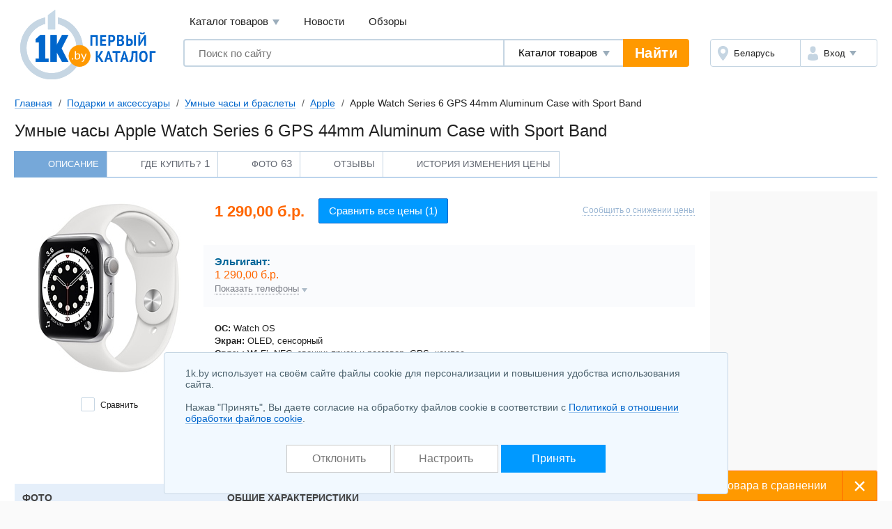

--- FILE ---
content_type: text/html; charset=UTF-8
request_url: https://1k.by/gift/accessories-smartwatches/apple/Apple_Watch_Series_6_GPS_44mm_Aluminum_Case_with_Sport_Band-4249573.html
body_size: 15246
content:
<!DOCTYPE html>
<html lang="ru">
	<head>
		<meta charset="utf-8">
		<meta http-equiv="X-UA-Compatible" content="IE=edge">
		<meta name="viewport" content="width=device-width, initial-scale=1">
		<title>Apple Watch Series 6 GPS 44mm Aluminum Case with Sport Band умные часы купить в Минске, цены</title>
		<meta name="keywords" content="Умные часы Apple Watch Series 6 GPS 44mm Aluminum Case with Sport Band  купить сравнение цены описание характеристики отзывы" />
		<meta name="description" content="Умные часы Apple Watch Series 6 GPS 44mm Aluminum Case with Sport Band купить в Минске &#10004; Найдите лучшую цену и выберите из множества товаров на нашем сайте &#11088; Просмотреть фото, отзывы &#9889; Широкий ассортимент в каталоге 1K &#10004;" />
		<link rel="icon" type="image/png" sizes="32x32" href="/Templates/standardnextversion/images/icons/favicon-32x32.png">
		<link rel="icon" type="image/png" sizes="16x16" href="/Templates/standardnextversion/images/icons/favicon-16x16.png">
		<link rel="icon" type="image/png" sizes="96x96" href="/Templates/standardnextversion/images/icons/favicon-96x96.png">
		<link rel="icon" type="image/png" sizes="120x120" href="/Templates/standardnextversion/images/icons/favicon-120x120.png">
		<link rel="icon" type="image/png" sizes="192x192" href="/Templates/standardnextversion/images/icons/favicon-192x192.png">
		<!--[if IE]>
		<link rel="shortcut icon" href="/Templates/standardnextversion/images/icons/favicon.ico">
		<![endif]-->
		<link rel="manifest" href="/manifest.webmanifest">
				<link href="/Templates/standardnextversion/css_v28/app.css" rel="stylesheet">
		<link href="/Templates/standardnextversion/css_v28/common.css" rel="stylesheet">
		<link href="/Templates/standardnextversion/css_v28/searchautocomplete.css" rel="stylesheet">
		<link rel="stylesheet" href="/OS/colorbox/css/colorbox.css">
		<script>
			window.SETTINGS = {
			    SYMBOLS_PATH: '/Templates/standardnextversion/images/symbols.svg?v=14.01'
			};
		</script>
		<script src="/js_v31/standardnextversion/svgSymbolsLoader.js"></script>
		<link rel="stylesheet" type="text/css" href="/OS/jquery/css/user/1.12.1/jquery-ui.min.css">
		<meta name="robots" content="INDEX,FOLLOW" />
		<meta name="yandex-verification" content="6039b443c226d6bb" />
		<meta name="yandex-verification" content="76bd963a72bb30d9" />
		<meta name="yandex-verification" content="56104470a4243b7f" />
		<meta name="yandex-verification" content="7e63e31c0eb664ba" />
		<meta name="yandex-verification" content="6edee8d32b4b2643" />
		<meta name="yandex-verification" content="6b09dd81a76b38a0" />
		<meta name="yandex-verification" content="4b47b05c25836f11" />
		<meta name="yandex-verification" content="72bf446cfa7a3482" />
		<meta name="yandex-verification" content="7e411900ab68b007" />
		<meta name="yandex-verification" content="63930ac152d7eb3f" />
		<meta name="yandex-verification" content="77b7c4616c03a532" />
		<meta name="yandex-verification" content="537a84d3c67fe649" />
		<meta name="yandex-verification" content="6d93d1117cccace6" />
		<meta name="yandex-verification" content="733dd91aa66542a3" />
		<meta name="yandex-verification" content="53664b338ba58b22" />
		<meta name="yandex-verification" content="4411e4b9d6342026" />
		<meta name="verify-v1" content="NZQ2/IC1/afiFdYZP+xK5evFkWBYWxaTd7N2R0SKBL0=" />
		<meta name="google-site-verification" content="ncT652yugaGJ3v6a8Ts9auc0_hOowxEiHQa_HRZKPoc" />
		<link rel="canonical" href="https://1k.by/gift/accessories-smartwatches/apple/Apple_Watch_Series_6_GPS_44mm_Aluminum_Case_with_Sport_Band-4249573.html" />
		<script type="application/ld+json">
			[
    {
        "@context": "http://schema.org/",
        "@type": "Product",
        "name": "Умные часы Apple Watch Series 6 GPS 44mm Aluminum Case with Sport Band",
        "description": "Умные часы Apple Watch Series 6 GPS 44mm Aluminum Case with Sport Band купить в Минске &#10004; Найдите лучшую цену и выберите из множества товаров на нашем сайте &#11088; Просмотреть фото, отзывы &#9889; Широкий ассортимент в каталоге 1K &#10004;",
        "brand": {
            "@type": "Brand",
            "name": "Apple",
            "url": "https://1k.by/vendors/apple.html"
        },
        "image": "https://static.1k.by/images/products/ip/big/pp6/7/4249573/i3783a09b3.jpg",
        "offers": {
            "@type": "AggregateOffer",
            "priceCurrency": "BYN",
            "url": "https://1k.by/gift/accessories-smartwatches/apple/Apple_Watch_Series_6_GPS_44mm_Aluminum_Case_with_Sport_Band-4249573.html",
            "availability": "https://schema.org/InStock",
            "offerCount": 1,
            "lowPrice": "1290.00"
        }
    },
    {
        "@context": "http://schema.org",
        "@type": "BreadcrumbList",
        "itemListElement": [
            {
                "@type": "ListItem",
                "position": 1,
                "name": "Главная",
                "item": "https://1k.by/"
            },
            {
                "@type": "ListItem",
                "position": 2,
                "name": "Подарки и аксессуары",
                "item": "https://1k.by/gift/"
            },
            {
                "@type": "ListItem",
                "position": 3,
                "name": "Умные часы и браслеты",
                "item": "https://1k.by/gift/accessories-smartwatches/"
            },
            {
                "@type": "ListItem",
                "position": 4,
                "name": "Apple",
                "item": "https://1k.by/gift/accessories-smartwatches/apple/"
            },
            {
                "@type": "ListItem",
                "position": 5,
                "name": "Apple Watch Series 6 GPS 44mm Aluminum Case with Sport Band"
            }
        ]
    }
]		</script>
<!--
		<meta property="og:title" content="Умные часы Apple Watch Series 6 GPS 44mm Aluminum Case with Sport Band" />
		<meta property="og:type" content="website" />
		<meta property="og:url" content="https://1k.by/gift/accessories-smartwatches/apple/Apple_Watch_Series_6_GPS_44mm_Aluminum_Case_with_Sport_Band-4249573.html" />
		<meta property="og:image" content="https://static.1k.by/images/products/ip/250/pp6/7/4249573/i3783a09b3.jpg" />
		<meta property="og:site_name" content="Первый Каталог" />
		<meta property="fb:admins" content="100001722064989" />
-->
	</head>
	<body>
    	<div class="l-wrapper">
			<div class="scrolling_buttons">
				<div class="scrolling_buttons_up">
					<div class="scrollup"></div>
					<div class="pgup"></div>
				</div>
				<div class="scrolling_buttons_down">
					<div class="pgdown"></div>
					<div class="scrolldown"></div>
				</div>
			</div>
						<header class="l-header">
				<div class="l-header__logo">
					<a href="https://1k.by/" class="app-logo">
						<img src="/Templates/standardnextversion/images/by-logo.svg" alt="Первый Каталог - &quot;Все уже найдено. Осталось выбрать.&quot;" class="app-logo__img" />
					</a>
				</div>
				<div class="l-header__main">
					<div class="l-header__top">
						<div data-module="menu" class="menu">
							<nav class="menu__links">
								<div tabindex="0" class="menu__link menu__catalog">Каталог товаров									<div class="menu__cat-drop">

										<a href="https://komp.1k.by/" class="menu__cat-item">
											<i class="menu__cat-icon icon--catalog-komp"></i>
											<span class="menu__cat-link">Компьютерная техника</span>
										</a>

										<a href="https://digital.1k.by/" class="menu__cat-item">
											<i class="menu__cat-icon icon--catalog-digital"></i>
											<span class="menu__cat-link">Видео, аудио, фото, оптика</span>
										</a>

										<a href="https://phone.1k.by/" class="menu__cat-item">
											<i class="menu__cat-icon icon--catalog-phone"></i>
											<span class="menu__cat-link">Телефония и связь</span>
										</a>

										<a href="https://1k.by/kids/" class="menu__cat-item">
											<i class="menu__cat-icon icon--catalog-kids"></i>
											<span class="menu__cat-link">Детский мир</span>
										</a>

										<a href="https://home.1k.by/" class="menu__cat-item">
											<i class="menu__cat-icon icon--catalog-home"></i>
											<span class="menu__cat-link">Бытовая техника</span>
										</a>

										<a href="https://1k.by/sport/" class="menu__cat-item">
											<i class="menu__cat-icon icon--catalog-sport"></i>
											<span class="menu__cat-link">Спорт и туризм</span>
										</a>

										<a href="https://1k.by/remont/" class="menu__cat-item">
											<i class="menu__cat-icon icon--catalog-remont"></i>
											<span class="menu__cat-link">Строительство и ремонт</span>
										</a>

										<a href="https://auto.1k.by/" class="menu__cat-item">
											<i class="menu__cat-icon icon--catalog-auto"></i>
											<span class="menu__cat-link">Все для авто</span>
										</a>

										<a href="https://1k.by/dom/" class="menu__cat-item">
											<i class="menu__cat-icon icon--catalog-dom"></i>
											<span class="menu__cat-link">Все для дома и дачи</span>
										</a>

										<a href="https://1k.by/health/" class="menu__cat-item">
											<i class="menu__cat-icon icon--catalog-health"></i>
											<span class="menu__cat-link">Красота и здоровье</span>
										</a>

										<a href="https://1k.by/gift/" class="menu__cat-item">
											<i class="menu__cat-icon icon--catalog-gift"></i>
											<span class="menu__cat-link">Подарки и аксессуары</span>
										</a>

										<a href="https://1k.by/soft/" class="menu__cat-item">
											<i class="menu__cat-icon icon--catalog-soft"></i>
											<span class="menu__cat-link">Софт, фильмы, музыка</span>
										</a>
									</div>
								</div>
								<a href="https://news.1k.by/" class="menu__link">Новости</a>
								<a href="https://review.1k.by/" class="menu__link">Обзоры</a>
							</nav>
						</div>
					</div>
					<div class="l-header__bottom">







						<div class="l-header__search">
							<div data-module="search" class="search">
								<form autocomplete="off" action="https://1k.by/products/search" data-action="/searchautocomplete" method="get" class="search__in">
									<label class="search__field">
										<input autocomplete="off" type="text" name="s_keywords" placeholder="Поиск по сайту" class="search__input" value="">
									</label>
									<label class="search__details">
										<select name="searchFor" class="search__select">
											<option value="products" selected="selected">Каталог товаров</option>
											<option value="news">Новости</option>
											<option value="reviews">Обзоры</option>
										</select>
									</label>
									<input type="hidden" id="s_categoryid" name="s_categoryid" value="0" />
									<button class="search__submit">Найти</button>
								</form>
								<div class="search__drop"></div>
							</div>
						</div>


						<div class="l-header__aside">
							<div class="auth">
								<div class="auth__in">
									<div class="auth__region">
										<a href="https://users.1k.by/setgeo" class="auth__btn">
											<i class="auth__icon icon--ui-map"></i>
											<span class="auth__txt">Беларусь</span>
										</a>
									</div>
									<div class="auth__user">
										<span role="button" class="auth__btn">
									  		<i class="auth__icon icon--ui-user"></i>
											<span class="auth__txt">Вход</span>
										</span>
										<div class="auth__drop">
											<nav class="auth__menu">
												<a href="https://1k.by/users/auth" data-show-popup="SigninPopup" class="auth__link">Войти</a>
												<a href="https://1k.by/users/register" data-show-popup="SignupPopup" class="auth__link">Регистрация</a>
											</nav>
										</div>
									</div>
								</div>
							</div>
						</div>
					</div>
				</div>
			</header>
			<main class="l-main">
				<div class="tools">
					<nav class="crumbs" id="status-line">
	<a href="/" class="crumbs__it">Главная</a>
	<a href="/gift/" class="crumbs__it">Подарки и аксессуары</a>
	<a href="/gift/accessories-smartwatches/" class="crumbs__it">Умные часы и браслеты</a>
	<a href="/gift/accessories-smartwatches/apple/" class="crumbs__it">Apple</a>
	<span class="crumbs__current">Apple Watch Series 6 GPS 44mm Aluminum Case with Sport Band</span>
</nav>
									</div><div class="heading">
	<h1>Умные часы Apple Watch Series 6 GPS 44mm Aluminum Case with Sport Band</h1>
</div>
<div class="spec">
<nav class="prod-nav">
	<span data-setactiontab="description" class="prod-nav__it prod-nav__it--active">
		<svg class="symbol prod-nav__ico">
			<use xlink:href="#prod-nav-about"></use>
		</svg>
		<span class="prod-nav__txt">Описание</span>
	</span>
	<a href="/gift/accessories-smartwatches/apple/Apple_Watch_Series_6_GPS_44mm_Aluminum_Case_with_Sport_Band-4249573/offers/" class="prod-nav__it">
		<svg class="symbol prod-nav__ico">
			<use xlink:href="#prod-nav-buy"></use>
		</svg>
		<span class="prod-nav__txt">Где купить?</span>
		<sup class="prod-nav__qty">1</sup>
	</a>
	<span data-setactiontab="photo" class="prod-nav__it">
		<svg class="symbol prod-nav__ico">
			<use xlink:href="#prod-nav-media"></use>
		</svg>
		<span class="prod-nav__txt">Фото</span>
		<sup class="prod-nav__qty">63</sup>
	</span>
	<span data-setactiontab="comments" class="prod-nav__it">
		<svg class="symbol prod-nav__ico">
			<use xlink:href="#prod-nav-comments"></use>
		</svg>
		<span class="prod-nav__txt">Отзывы</span>
	</span>
	<span data-setactiontab="chart" class="prod-nav__it">
		<svg class="symbol prod-nav__ico">
			<use xlink:href="#prod-nav-history"></use>
		</svg>
		<span class="prod-nav__txt">История изменения цены</span>
	</span>
</nav>	<section class="l-columns spec-about">
		<div class="l-columns__main">
			<div class="spec-about__main">
				<div class="spec-about__media">
					<span id="colorbox_image_1000"><img title="Apple Watch Series 6 GPS 44mm Aluminum Case with Sport Band" alt="Apple Watch Series 6 GPS 44mm Aluminum Case with Sport Band" src="https://static.1k.by/images/products/ip/250/pp6/7/4249573/i3783a09b3.jpg" class="spec-about__img" loading="lazy" /></span>

					<span data-infocategoryid="15079" data-compareselectedtext="сравнить выбранные" data-selectminproductstext="выберите минимум 2 товара" data-compareurl="/gift/accessories-smartwatches/" data-errorminprodutstext="Необходимо выбрать минимум 2 товара" data-errormaxproductstext="Для сравнения можно выбрать не более 20 товаров" data-comparetext="%d товар в сравнении;%d товара в сравнении;%d товара в сравнении" data-comparemode="dynamic"></span>

					<div class="spec-about__check">
						<label class="cbx cbx--md" id="compare_products" data-categoryid="15079" data-compareselectedtext="сравнить выбранные" data-selectminproductstext="выберите минимум 2 товара" data-compareurl="/gift/accessories-smartwatches/">

							<input class="cbx__inp" value="1" type="checkbox" name="compareproductsids" data-productid="4249573" data-categoryid="15079" />

							<i class="cbx__pic"></i>
							<span class="cbx__label">Сравнить</span>
						</label>
					</div>
				</div>
				<div class="spec-about__info">
					<div class="spec-about__head">
						<div class="spec-about__prices">
							<div class="spec-about__price">1 290,00 б.р.</div>
							<a href="/gift/accessories-smartwatches/apple/Apple_Watch_Series_6_GPS_44mm_Aluminum_Case_with_Sport_Band-4249573/offers/" class="spec-about__compare btn btn--size_md btn--skin_contrast">
								<span class="btn__in">
									<span class="btn__text">Сравнить все цены (1)</span>
								</span>
							</a>
						</div>
						<span data-pricenotice="/products/notice-4249573-pricechanged" id="productsnotice_4249573" class="spec-about__notify">Сообщить о снижении цены</span>
					</div>
					<div class="markets spec-about__markets">
						<ul class="markets__list">
							<li class="markets__it" data-shopid="1456">
								<span class="markets__top">
									<span data-url-shop="https://1k.by/gift/accessories-smartwatches/shop-96044617.html" class="markets__name">Эльгигант:</span>
									<span class="markets__price">1&nbsp;290,00 б.р.</span>
								</span>
			<button type="button" class="markets__toggle" data-ajaxurl="/usersshops/communicationinfo?shopid=1456&action=productsellersinline&categoryid=15079&productid=4249573&shopproductid=96044617&modeoffers=retail">Показать телефоны</button>
										</li>
						</ul>
					</div>
					<div class="spec-about__descr u-ugc u-ugc--sm">
						<p><span>ОС:</span> Watch OS<br />
<span>Экран:</span> OLED, сенсорный<br />
<span>Связь:</span> Wi-Fi, NFC, звонки: прием и разговор, GPS, компас<br />
<span>Датчики:</span> пульсометр, трекер сна, физической активности<br />
<span>Корпус:</span> алюминий, влагозащита<br />
<span>Ремешок:</span> силикон</p>
					</div>
					<div class="spec-about__share"></div>
				</div>
			</div>
		</div>

		<div class="l-columns__right">
			<div class="app-bn240 app-bn240--400">
				<script src="https://r.1k.by/js-inline.php?sectionid=2&amp;bannerMode=borderSpace&amp;domain=1k&amp;categoryid=15079"></script>			</div>
		</div>
	</section>
	<div id="product-data" data-productid="4249573">
<div class="productTab" data-actiontab="description">
	<section class="spec-info">
		<div class="spec-info__main">
			<div class="spec-unit">
				<h2 class="spec-unit__head">
					<span class="spec-unit__ttl">Общие характеристики</span>
				</h2>

				<div class="spec-list">
					<table class="spec-list__in">
						<tbody>
							<tr class="spec-list__it">
								<th class="spec-list__name">
									<button type="button" class="help-tip spec-list__tip" data-name="tip" data-parameterid="19395">?</button>
									<span class="spec-list__txt">Тип</span>
								</th>
								<td class="spec-list__val">часы</td>
							</tr>
							<tr class="spec-list__it">
								<th class="spec-list__name">
									<button type="button" class="help-tip spec-list__tip" data-name="tip" data-parameterid="19397">?</button>
									<span class="spec-list__txt">Количество ядер процессора</span>
								</th>
								<td class="spec-list__val">2</td>
							</tr>
							<tr class="spec-list__it">
								<th class="spec-list__name">
									<button type="button" class="help-tip spec-list__tip" data-name="tip" data-parameterid="19401">?</button>
									<span class="spec-list__txt">Операционная система</span>
								</th>
								<td class="spec-list__val">Watch OS</td>
							</tr>
							<tr class="spec-list__it">
								<th class="spec-list__name">
									<span class="help-stub spec-list__tip"></span>
									<span class="spec-list__txt">Серия</span>
								</th>
								<td class="spec-list__val">Apple Watch Series 6</td>
							</tr>
							<tr class="spec-list__it">
								<th class="spec-list__name">
									<button type="button" class="help-tip spec-list__tip" data-name="tip" data-parameterid="26967">?</button>
									<span class="spec-list__txt">Детские часы</span>
								</th>
								<td class="spec-list__val"><svg class="symbol u-mark-no"><text x="5%" y="95%">-</text><use href="#spec-no" /></svg></td>
							</tr>
							<tr class="spec-list__it">
								<th class="spec-list__name">
									<button type="button" class="help-tip spec-list__tip" data-name="tip" data-parameterid="19403">?</button>
									<span class="spec-list__txt">Установка сторонних приложений</span>
								</th>
								<td class="spec-list__val"><svg class="symbol u-mark-yes"><text x="5%" y="95%">+</text><use href="#spec-yes" /></svg></td>
							</tr>
							<tr class="spec-list__it">
								<th class="spec-list__name">
									<button type="button" class="help-tip spec-list__tip" data-name="tip" data-parameterid="19411">?</button>
									<span class="spec-list__txt">Минимальная поддерживаемая версия iOS</span>
								</th>
								<td class="spec-list__val">14</td>
							</tr>
							<tr class="spec-list__it">
								<th class="spec-list__name">
									<span class="help-stub spec-list__tip"></span>
									<span class="spec-list__txt">Взаимодействие с ОС</span>
								</th>
								<td class="spec-list__val">iOS</td>
							</tr>
							<tr class="spec-list__it">
								<th class="spec-list__name">
									<button type="button" class="help-tip spec-list__tip" data-name="tip" data-parameterid="19453">?</button>
									<span class="spec-list__txt">Уведомления о почте</span>
								</th>
								<td class="spec-list__val">уведомление и просмотр</td>
							</tr>
							<tr class="spec-list__it">
								<th class="spec-list__name">
									<button type="button" class="help-tip spec-list__tip" data-name="tip" data-parameterid="19455">?</button>
									<span class="spec-list__txt">Уведомления о SMS</span>
								</th>
								<td class="spec-list__val">уведомление и просмотр</td>
							</tr>
							<tr class="spec-list__it">
								<th class="spec-list__name">
									<button type="button" class="help-tip spec-list__tip" data-name="tip" data-parameterid="19457">?</button>
									<span class="spec-list__txt">Уведомления Twitter</span>
								</th>
								<td class="spec-list__val">уведомление и просмотр</td>
							</tr>
							<tr class="spec-list__it">
								<th class="spec-list__name">
									<button type="button" class="help-tip spec-list__tip" data-name="tip" data-parameterid="19459">?</button>
									<span class="spec-list__txt">Уведомления Facebook</span>
								</th>
								<td class="spec-list__val">уведомление и просмотр</td>
							</tr>
							<tr class="spec-list__it">
								<th class="spec-list__name">
									<button type="button" class="help-tip spec-list__tip" data-name="tip" data-parameterid="19461">?</button>
									<span class="spec-list__txt">Уведомления календаря</span>
								</th>
								<td class="spec-list__val">уведомление и просмотр</td>
							</tr>
							<tr class="spec-list__it">
								<th class="spec-list__name">
									<button type="button" class="help-tip spec-list__tip" data-name="tip" data-parameterid="19463">?</button>
									<span class="spec-list__txt">Уведомления о погоде</span>
								</th>
								<td class="spec-list__val"><svg class="symbol u-mark-yes"><text x="5%" y="95%">+</text><use href="#spec-yes" /></svg></td>
							</tr>
							<tr class="spec-list__it">
								<th class="spec-list__name">
									<button type="button" class="help-tip spec-list__tip" data-name="tip" data-parameterid="19471">?</button>
									<span class="spec-list__txt">Вибрация</span>
								</th>
								<td class="spec-list__val"><svg class="symbol u-mark-yes"><text x="5%" y="95%">+</text><use href="#spec-yes" /></svg></td>
							</tr>
						</tbody>
					</table>
				</div>
			</div>
			<div class="spec-unit">
				<div class="spec-unit__head">
					<span class="spec-unit__ttl">Конструкция и внешний вид</span>
				</div>

				<div class="spec-list">
					<table class="spec-list__in">
						<tbody>
							<tr class="spec-list__it">
								<th class="spec-list__name">
									<button type="button" class="help-tip spec-list__tip" data-name="tip" data-parameterid="19419">?</button>
									<span class="spec-list__txt">Форма корпуса часов</span>
								</th>
								<td class="spec-list__val">прямоугольник</td>
							</tr>
							<tr class="spec-list__it">
								<th class="spec-list__name">
									<button type="button" class="help-tip spec-list__tip" data-name="tip" data-parameterid="19421">?</button>
									<span class="spec-list__txt">Материал корпуса</span>
								</th>
								<td class="spec-list__val">алюминий</td>
							</tr>
							<tr class="spec-list__it">
								<th class="spec-list__name">
									<button type="button" class="help-tip spec-list__tip" data-name="tip" data-parameterid="19425">?</button>
									<span class="spec-list__txt">Материал браслета/ремешка</span>
								</th>
								<td class="spec-list__val">силикон</td>
							</tr>
							<tr class="spec-list__it">
								<th class="spec-list__name">
									<button type="button" class="help-tip spec-list__tip" data-name="tip" data-parameterid="19429">?</button>
									<span class="spec-list__txt">Способ отображения времени</span>
								</th>
								<td class="spec-list__val">цифровой (электронный)</td>
							</tr>
							<tr class="spec-list__it">
								<th class="spec-list__name">
									<button type="button" class="help-tip spec-list__tip" data-name="tip" data-parameterid="19427">?</button>
									<span class="spec-list__txt">Различающиеся размеры несъемного ремешка</span>
								</th>
								<td class="spec-list__val"><svg class="symbol u-mark-no"><text x="5%" y="95%">-</text><use href="#spec-no" /></svg></td>
							</tr>
							<tr class="spec-list__it">
								<th class="spec-list__name">
									<button type="button" class="help-tip spec-list__tip" data-name="tip" data-parameterid="19431">?</button>
									<span class="spec-list__txt">Регулировка длины браслета/ремешка</span>
								</th>
								<td class="spec-list__val"><svg class="symbol u-mark-yes"><text x="5%" y="95%">+</text><use href="#spec-yes" /></svg></td>
							</tr>
							<tr class="spec-list__it">
								<th class="spec-list__name">
									<button type="button" class="help-tip spec-list__tip" data-name="tip" data-parameterid="19433">?</button>
									<span class="spec-list__txt">Сменный браслет/ремешок</span>
								</th>
								<td class="spec-list__val"><svg class="symbol u-mark-yes"><text x="5%" y="95%">+</text><use href="#spec-yes" /></svg></td>
							</tr>
							<tr class="spec-list__it">
								<th class="spec-list__name">
									<button type="button" class="help-tip spec-list__tip" data-name="tip" data-parameterid="19435">?</button>
									<span class="spec-list__txt">Влагозащита</span>
								</th>
								<td class="spec-list__val"><svg class="symbol u-mark-yes"><text x="5%" y="95%">+</text><use href="#spec-yes" /></svg></td>
							</tr>
							<tr class="spec-list__it">
								<th class="spec-list__name">
									<button type="button" class="help-tip spec-list__tip" data-name="tip" data-parameterid="19439">?</button>
									<span class="spec-list__txt">Класс водонепроницаемости</span>
								</th>
								<td class="spec-list__val">WR50 (5 атм)</td>
							</tr>
							<tr class="spec-list__it">
								<th class="spec-list__name">
									<button type="button" class="help-tip spec-list__tip" data-name="tip" data-parameterid="19441">?</button>
									<span class="spec-list__txt">Защита от ударов</span>
								</th>
								<td class="spec-list__val"><svg class="symbol u-mark-no"><text x="5%" y="95%">-</text><use href="#spec-no" /></svg></td>
							</tr>
							<tr class="spec-list__it">
								<th class="spec-list__name">
									<button type="button" class="help-tip spec-list__tip" data-name="tip" data-parameterid="19547">?</button>
									<span class="spec-list__txt">Тип стекла</span>
								</th>
								<td class="spec-list__val">устойчивое к царапинам</td>
							</tr>
							<tr class="spec-list__it">
								<th class="spec-list__name">
									<button type="button" class="help-tip spec-list__tip" data-name="tip" data-parameterid="19577">?</button>
									<span class="spec-list__txt">USB</span>
								</th>
								<td class="spec-list__val"><svg class="symbol u-mark-no"><text x="5%" y="95%">-</text><use href="#spec-no" /></svg></td>
							</tr>
						</tbody>
					</table>
				</div>
			</div>
			<div class="spec-unit">
				<div class="spec-unit__head">
					<span class="spec-unit__ttl">Мультимедийные возможности</span>
				</div>

				<div class="spec-list">
					<table class="spec-list__in">
						<tbody>
							<tr class="spec-list__it">
								<th class="spec-list__name">
									<button type="button" class="help-tip spec-list__tip" data-name="tip" data-parameterid="19467">?</button>
									<span class="spec-list__txt">Микрофон</span>
								</th>
								<td class="spec-list__val"><svg class="symbol u-mark-yes"><text x="5%" y="95%">+</text><use href="#spec-yes" /></svg></td>
							</tr>
							<tr class="spec-list__it">
								<th class="spec-list__name">
									<button type="button" class="help-tip spec-list__tip" data-name="tip" data-parameterid="19469">?</button>
									<span class="spec-list__txt">Динамик</span>
								</th>
								<td class="spec-list__val"><svg class="symbol u-mark-yes"><text x="5%" y="95%">+</text><use href="#spec-yes" /></svg></td>
							</tr>
							<tr class="spec-list__it">
								<th class="spec-list__name">
									<button type="button" class="help-tip spec-list__tip" data-name="tip" data-parameterid="19473">?</button>
									<span class="spec-list__txt">Воспроизведение аудио</span>
								</th>
								<td class="spec-list__val"><svg class="symbol u-mark-yes"><text x="5%" y="95%">+</text><use href="#spec-yes" /></svg></td>
							</tr>
							<tr class="spec-list__it">
								<th class="spec-list__name">
									<button type="button" class="help-tip spec-list__tip" data-name="tip" data-parameterid="19475">?</button>
									<span class="spec-list__txt">Вывод аудио на Bluetooth-устройства</span>
								</th>
								<td class="spec-list__val"><svg class="symbol u-mark-yes"><text x="5%" y="95%">+</text><use href="#spec-yes" /></svg></td>
							</tr>
							<tr class="spec-list__it">
								<th class="spec-list__name">
									<button type="button" class="help-tip spec-list__tip" data-name="tip" data-parameterid="19477">?</button>
									<span class="spec-list__txt">Голосовое управление</span>
								</th>
								<td class="spec-list__val"><svg class="symbol u-mark-yes"><text x="5%" y="95%">+</text><use href="#spec-yes" /></svg></td>
							</tr>
							<tr class="spec-list__it">
								<th class="spec-list__name">
									<button type="button" class="help-tip spec-list__tip" data-name="tip" data-parameterid="19479">?</button>
									<span class="spec-list__txt">FM-радио</span>
								</th>
								<td class="spec-list__val"><svg class="symbol u-mark-yes"><text x="5%" y="95%">+</text><use href="#spec-yes" /></svg></td>
							</tr>
							<tr class="spec-list__it">
								<th class="spec-list__name">
									<button type="button" class="help-tip spec-list__tip" data-name="tip" data-parameterid="19501">?</button>
									<span class="spec-list__txt">Разъем для наушников</span>
								</th>
								<td class="spec-list__val">отсутствует</td>
							</tr>
						</tbody>
					</table>
				</div>
			</div>
			<div class="spec-unit">
				<div class="spec-unit__head">
					<span class="spec-unit__ttl">Связь</span>
				</div>

				<div class="spec-list">
					<table class="spec-list__in">
						<tbody>
							<tr class="spec-list__it">
								<th class="spec-list__name">
									<button type="button" class="help-tip spec-list__tip" data-name="tip" data-parameterid="19497">?</button>
									<span class="spec-list__txt">Телефонные звонки</span>
								</th>
								<td class="spec-list__val">с помощью телефона или планшета</td>
							</tr>
							<tr class="spec-list__it">
								<th class="spec-list__name">
									<button type="button" class="help-tip spec-list__tip" data-name="tip" data-parameterid="19499">?</button>
									<span class="spec-list__txt">Мобильный интернет</span>
								</th>
								<td class="spec-list__val">отсутствует</td>
							</tr>
							<tr class="spec-list__it">
								<th class="spec-list__name">
									<button type="button" class="help-tip spec-list__tip" data-name="tip" data-parameterid="19563">?</button>
									<span class="spec-list__txt">Инфракрасный порт (IRDA)</span>
								</th>
								<td class="spec-list__val"><svg class="symbol u-mark-no"><text x="5%" y="95%">-</text><use href="#spec-no" /></svg></td>
							</tr>
							<tr class="spec-list__it">
								<th class="spec-list__name">
									<button type="button" class="help-tip spec-list__tip" data-name="tip" data-parameterid="19565">?</button>
									<span class="spec-list__txt">GPS</span>
								</th>
								<td class="spec-list__val"><svg class="symbol u-mark-yes"><text x="5%" y="95%">+</text><use href="#spec-yes" /></svg></td>
							</tr>
							<tr class="spec-list__it">
								<th class="spec-list__name">
									<button type="button" class="help-tip spec-list__tip" data-name="tip" data-parameterid="29181">?</button>
									<span class="spec-list__txt">ГЛОНАСС</span>
								</th>
								<td class="spec-list__val"><svg class="symbol u-mark-yes"><text x="5%" y="95%">+</text><use href="#spec-yes" /></svg></td>
							</tr>
							<tr class="spec-list__it">
								<th class="spec-list__name">
									<button type="button" class="help-tip spec-list__tip" data-name="tip" data-parameterid="19567">?</button>
									<span class="spec-list__txt">ANT+</span>
								</th>
								<td class="spec-list__val"><svg class="symbol u-mark-no"><text x="5%" y="95%">-</text><use href="#spec-no" /></svg></td>
							</tr>
							<tr class="spec-list__it">
								<th class="spec-list__name">
									<button type="button" class="help-tip spec-list__tip" data-name="tip" data-parameterid="19569">?</button>
									<span class="spec-list__txt">NFC</span>
								</th>
								<td class="spec-list__val"><svg class="symbol u-mark-yes"><text x="5%" y="95%">+</text><use href="#spec-yes" /></svg></td>
							</tr>
							<tr class="spec-list__it">
								<th class="spec-list__name">
									<button type="button" class="help-tip spec-list__tip" data-name="tip" data-parameterid="19571">?</button>
									<span class="spec-list__txt">Wi-Fi</span>
								</th>
								<td class="spec-list__val"><svg class="symbol u-mark-yes"><text x="5%" y="95%">+</text><use href="#spec-yes" /></svg></td>
							</tr>
							<tr class="spec-list__it">
								<th class="spec-list__name">
									<button type="button" class="help-tip spec-list__tip" data-name="tip" data-parameterid="19573">?</button>
									<span class="spec-list__txt">Bluetooth</span>
								</th>
								<td class="spec-list__val"><svg class="symbol u-mark-yes"><text x="5%" y="95%">+</text><use href="#spec-yes" /></svg></td>
							</tr>
							<tr class="spec-list__it">
								<th class="spec-list__name">
									<button type="button" class="help-tip spec-list__tip" data-name="tip" data-parameterid="19575">?</button>
									<span class="spec-list__txt">Версия Bluetooth</span>
								</th>
								<td class="spec-list__val">5.0</td>
							</tr>
						</tbody>
					</table>
				</div>
			</div>
			<div class="spec-unit">
				<div class="spec-unit__head">
					<span class="spec-unit__ttl">Память и процессор</span>
				</div>

				<div class="spec-list">
					<table class="spec-list__in">
						<tbody>
							<tr class="spec-list__it">
								<th class="spec-list__name">
									<button type="button" class="help-tip spec-list__tip" data-name="tip" data-parameterid="19505">?</button>
									<span class="spec-list__txt">Слот для карты памяти</span>
								</th>
								<td class="spec-list__val"><svg class="symbol u-mark-no"><text x="5%" y="95%">-</text><use href="#spec-no" /></svg></td>
							</tr>
							<tr class="spec-list__it">
								<th class="spec-list__name">
									<button type="button" class="help-tip spec-list__tip" data-name="tip" data-parameterid="19507">?</button>
									<span class="spec-list__txt">Объем встроенной памяти</span>
								</th>
								<td class="spec-list__val">32 768 Мб</td>
							</tr>
						</tbody>
					</table>
				</div>
			</div>
			<div class="spec-unit">
				<div class="spec-unit__head">
					<span class="spec-unit__ttl">Экран</span>
				</div>

				<div class="spec-list">
					<table class="spec-list__in">
						<tbody>
							<tr class="spec-list__it">
								<th class="spec-list__name">
									<button type="button" class="help-tip spec-list__tip" data-name="tip" data-parameterid="19513">?</button>
									<span class="spec-list__txt">Наличие экрана</span>
								</th>
								<td class="spec-list__val"><svg class="symbol u-mark-yes"><text x="5%" y="95%">+</text><use href="#spec-yes" /></svg></td>
							</tr>
							<tr class="spec-list__it">
								<th class="spec-list__name">
									<button type="button" class="help-tip spec-list__tip" data-name="tip" data-parameterid="19515">?</button>
									<span class="spec-list__txt">Технология экрана</span>
								</th>
								<td class="spec-list__val">OLED</td>
							</tr>
							<tr class="spec-list__it">
								<th class="spec-list__name">
									<button type="button" class="help-tip spec-list__tip" data-name="tip" data-parameterid="19517">?</button>
									<span class="spec-list__txt">Сенсорный экран</span>
								</th>
								<td class="spec-list__val"><svg class="symbol u-mark-yes"><text x="5%" y="95%">+</text><use href="#spec-yes" /></svg></td>
							</tr>
							<tr class="spec-list__it">
								<th class="spec-list__name">
									<button type="button" class="help-tip spec-list__tip" data-name="tip" data-parameterid="19521">?</button>
									<span class="spec-list__txt">Постоянная работа экрана</span>
								</th>
								<td class="spec-list__val"><svg class="symbol u-mark-yes"><text x="5%" y="95%">+</text><use href="#spec-yes" /></svg></td>
							</tr>
							<tr class="spec-list__it">
								<th class="spec-list__name">
									<button type="button" class="help-tip spec-list__tip" data-name="tip" data-parameterid="19523">?</button>
									<span class="spec-list__txt">Наличие подсветки экрана</span>
								</th>
								<td class="spec-list__val"><svg class="symbol u-mark-yes"><text x="5%" y="95%">+</text><use href="#spec-yes" /></svg></td>
							</tr>
							<tr class="spec-list__it">
								<th class="spec-list__name">
									<button type="button" class="help-tip spec-list__tip" data-name="tip" data-parameterid="19527">?</button>
									<span class="spec-list__txt">Разрешение экрана по вертикали</span>
								</th>
								<td class="spec-list__val">448</td>
							</tr>
							<tr class="spec-list__it">
								<th class="spec-list__name">
									<button type="button" class="help-tip spec-list__tip" data-name="tip" data-parameterid="19529">?</button>
									<span class="spec-list__txt">Разрешение экрана по горизонтали</span>
								</th>
								<td class="spec-list__val">368</td>
							</tr>
							<tr class="spec-list__it">
								<th class="spec-list__name">
									<button type="button" class="help-tip spec-list__tip" data-name="tip" data-parameterid="19533">?</button>
									<span class="spec-list__txt">Изогнутый экран</span>
								</th>
								<td class="spec-list__val"><svg class="symbol u-mark-no"><text x="5%" y="95%">-</text><use href="#spec-no" /></svg></td>
							</tr>
						</tbody>
					</table>
				</div>
			</div>
			<div class="spec-unit">
				<div class="spec-unit__head">
					<span class="spec-unit__ttl">Дополнительная функциональность</span>
				</div>

				<div class="spec-list">
					<table class="spec-list__in">
						<tbody>
							<tr class="spec-list__it">
								<th class="spec-list__name">
									<button type="button" class="help-tip spec-list__tip" data-name="tip" data-parameterid="19537">?</button>
									<span class="spec-list__txt">Пульсометр</span>
								</th>
								<td class="spec-list__val">встроенный</td>
							</tr>
							<tr class="spec-list__it">
								<th class="spec-list__name">
									<button type="button" class="help-tip spec-list__tip" data-name="tip" data-parameterid="25863">?</button>
									<span class="spec-list__txt">Постоянное измерение пульса</span>
								</th>
								<td class="spec-list__val"><svg class="symbol u-mark-yes"><text x="5%" y="95%">+</text><use href="#spec-yes" /></svg></td>
							</tr>
							<tr class="spec-list__it">
								<th class="spec-list__name">
									<span class="help-stub spec-list__tip"></span>
									<span class="spec-list__txt">ЭКГ</span>
								</th>
								<td class="spec-list__val"><svg class="symbol u-mark-no"><text x="5%" y="95%">-</text><use href="#spec-no" /></svg></td>
							</tr>
							<tr class="spec-list__it">
								<th class="spec-list__name">
									<span class="help-stub spec-list__tip"></span>
									<span class="spec-list__txt">Тонометр</span>
								</th>
								<td class="spec-list__val"><svg class="symbol u-mark-no"><text x="5%" y="95%">-</text><use href="#spec-no" /></svg></td>
							</tr>
							<tr class="spec-list__it">
								<th class="spec-list__name">
									<button type="button" class="help-tip spec-list__tip" data-name="tip" data-parameterid="19539">?</button>
									<span class="spec-list__txt">Датчик освещенности</span>
								</th>
								<td class="spec-list__val"><svg class="symbol u-mark-yes"><text x="5%" y="95%">+</text><use href="#spec-yes" /></svg></td>
							</tr>
							<tr class="spec-list__it">
								<th class="spec-list__name">
									<button type="button" class="help-tip spec-list__tip" data-name="tip" data-parameterid="19541">?</button>
									<span class="spec-list__txt">Гироскоп</span>
								</th>
								<td class="spec-list__val"><svg class="symbol u-mark-yes"><text x="5%" y="95%">+</text><use href="#spec-yes" /></svg></td>
							</tr>
							<tr class="spec-list__it">
								<th class="spec-list__name">
									<button type="button" class="help-tip spec-list__tip" data-name="tip" data-parameterid="19543">?</button>
									<span class="spec-list__txt">Акселерометр</span>
								</th>
								<td class="spec-list__val"><svg class="symbol u-mark-yes"><text x="5%" y="95%">+</text><use href="#spec-yes" /></svg></td>
							</tr>
							<tr class="spec-list__it">
								<th class="spec-list__name">
									<button type="button" class="help-tip spec-list__tip" data-name="tip" data-parameterid="19545">?</button>
									<span class="spec-list__txt">Высотомер</span>
								</th>
								<td class="spec-list__val"><svg class="symbol u-mark-yes"><text x="5%" y="95%">+</text><use href="#spec-yes" /></svg></td>
							</tr>
							<tr class="spec-list__it">
								<th class="spec-list__name">
									<button type="button" class="help-tip spec-list__tip" data-name="tip" data-parameterid="19549">?</button>
									<span class="spec-list__txt">Термометр</span>
								</th>
								<td class="spec-list__val"><svg class="symbol u-mark-no"><text x="5%" y="95%">-</text><use href="#spec-no" /></svg></td>
							</tr>
							<tr class="spec-list__it">
								<th class="spec-list__name">
									<button type="button" class="help-tip spec-list__tip" data-name="tip" data-parameterid="19551">?</button>
									<span class="spec-list__txt">Компас</span>
								</th>
								<td class="spec-list__val"><svg class="symbol u-mark-yes"><text x="5%" y="95%">+</text><use href="#spec-yes" /></svg></td>
							</tr>
							<tr class="spec-list__it">
								<th class="spec-list__name">
									<button type="button" class="help-tip spec-list__tip" data-name="tip" data-parameterid="19553">?</button>
									<span class="spec-list__txt">Мониторинг физической активности</span>
								</th>
								<td class="spec-list__val"><svg class="symbol u-mark-yes"><text x="5%" y="95%">+</text><use href="#spec-yes" /></svg></td>
							</tr>
							<tr class="spec-list__it">
								<th class="spec-list__name">
									<button type="button" class="help-tip spec-list__tip" data-name="tip" data-parameterid="19555">?</button>
									<span class="spec-list__txt">Мониторинг калорий</span>
								</th>
								<td class="spec-list__val"><svg class="symbol u-mark-yes"><text x="5%" y="95%">+</text><use href="#spec-yes" /></svg></td>
							</tr>
							<tr class="spec-list__it">
								<th class="spec-list__name">
									<button type="button" class="help-tip spec-list__tip" data-name="tip" data-parameterid="19557">?</button>
									<span class="spec-list__txt">Мониторинг сна</span>
								</th>
								<td class="spec-list__val"><svg class="symbol u-mark-yes"><text x="5%" y="95%">+</text><use href="#spec-yes" /></svg></td>
							</tr>
							<tr class="spec-list__it">
								<th class="spec-list__name">
									<button type="button" class="help-tip spec-list__tip" data-name="tip" data-parameterid="19559">?</button>
									<span class="spec-list__txt">Таймер</span>
								</th>
								<td class="spec-list__val"><svg class="symbol u-mark-yes"><text x="5%" y="95%">+</text><use href="#spec-yes" /></svg></td>
							</tr>
							<tr class="spec-list__it">
								<th class="spec-list__name">
									<button type="button" class="help-tip spec-list__tip" data-name="tip" data-parameterid="19561">?</button>
									<span class="spec-list__txt">Секундомер</span>
								</th>
								<td class="spec-list__val"><svg class="symbol u-mark-yes"><text x="5%" y="95%">+</text><use href="#spec-yes" /></svg></td>
							</tr>
						</tbody>
					</table>
				</div>
			</div>
			<div class="spec-unit">
				<div class="spec-unit__head">
					<span class="spec-unit__ttl">Питание</span>
				</div>

				<div class="spec-list">
					<table class="spec-list__in">
						<tbody>
							<tr class="spec-list__it">
								<th class="spec-list__name">
									<button type="button" class="help-tip spec-list__tip" data-name="tip" data-parameterid="19581">?</button>
									<span class="spec-list__txt">Тип элемента питания</span>
								</th>
								<td class="spec-list__val">несъёмный</td>
							</tr>
							<tr class="spec-list__it">
								<th class="spec-list__name">
									<button type="button" class="help-tip spec-list__tip" data-name="tip" data-parameterid="19583">?</button>
									<span class="spec-list__txt">Технология аккумулятора</span>
								</th>
								<td class="spec-list__val">Li-Ion</td>
							</tr>
							<tr class="spec-list__it">
								<th class="spec-list__name">
									<button type="button" class="help-tip spec-list__tip" data-name="tip" data-parameterid="19589">?</button>
									<span class="spec-list__txt">Время работы в активном режиме</span>
								</th>
								<td class="spec-list__val">18 ч</td>
							</tr>
							<tr class="spec-list__it">
								<th class="spec-list__name">
									<button type="button" class="help-tip spec-list__tip" data-name="tip" data-parameterid="19595">?</button>
									<span class="spec-list__txt">Беспроводная зарядка</span>
								</th>
								<td class="spec-list__val"><svg class="symbol u-mark-yes"><text x="5%" y="95%">+</text><use href="#spec-yes" /></svg></td>
							</tr>
							<tr class="spec-list__it">
								<th class="spec-list__name">
									<button type="button" class="help-tip spec-list__tip" data-name="tip" data-parameterid="19597">?</button>
									<span class="spec-list__txt">Отдельное питание для механизма часов</span>
								</th>
								<td class="spec-list__val"><svg class="symbol u-mark-no"><text x="5%" y="95%">-</text><use href="#spec-no" /></svg></td>
							</tr>
						</tbody>
					</table>
				</div>
			</div>
			<div class="spec-unit">
				<div class="spec-unit__head">
					<span class="spec-unit__ttl">Габариты и вес</span>
				</div>

				<div class="spec-list">
					<table class="spec-list__in">
						<tbody>
							<tr class="spec-list__it">
								<th class="spec-list__name">
									<button type="button" class="help-tip spec-list__tip" data-name="tip" data-parameterid="19445">?</button>
									<span class="spec-list__txt">Ширина</span>
								</th>
								<td class="spec-list__val">38 мм</td>
							</tr>
							<tr class="spec-list__it">
								<th class="spec-list__name">
									<button type="button" class="help-tip spec-list__tip" data-name="tip" data-parameterid="19447">?</button>
									<span class="spec-list__txt">Высота</span>
								</th>
								<td class="spec-list__val">44 мм</td>
							</tr>
							<tr class="spec-list__it">
								<th class="spec-list__name">
									<button type="button" class="help-tip spec-list__tip" data-name="tip" data-parameterid="19449">?</button>
									<span class="spec-list__txt">Толщина</span>
								</th>
								<td class="spec-list__val">10.4 мм</td>
							</tr>
							<tr class="spec-list__it">
								<th class="spec-list__name">
									<button type="button" class="help-tip spec-list__tip" data-name="tip" data-parameterid="19451">?</button>
									<span class="spec-list__txt">Вес</span>
								</th>
								<td class="spec-list__val">36.5 г</td>
							</tr>
						</tbody>
					</table>
				</div>
			</div>
			<footer class="spec-info__footer u-ugc">
				<p>Описания товаров составлены на основе сайтов производителей и других открытых источников. Комплект поставки, характеристики и внешний вид могут быть изменены производителем Apple без предварительного уведомления. При покупке уточняйте все значимые для Вас параметры, комплектацию, внешний вид, условия доставки и срок гарантии у продавца.</p>
				<div class="spec-info__links">
					<span data-producerdescription="Apple Inc. 1 Infinite Loop Cupertino, CA 95014">Информация о производителе Apple</span>
					<span data-producterrorurl="/gift/accessories-smartwatches/apple/Apple_Watch_Series_6_GPS_44mm_Aluminum_Case_with_Sport_Band-4249573/error-ajax/" id="informproducterror">Сообщить об ошибке</span>
				</div>
			</footer>
		</div>
		<div class="spec-info__media">
			<div class="spec-unit spec-images">
				<div class="spec-unit__head"><span class="spec-unit__ttl">Фото</span></div>
				<div class="spec-images__list">
					<span data-srcbig="https://static.1k.by/images/products/ip/big/pp6/7/4249573/i3783a09b3.jpg" class="spec-images__it colorbox" id="colorbox_image_0"><img src="https://static.1k.by/images/products/ip/125/pp6/7/4249573/i3783a09b3.jpg" title="Apple Watch Series 6 GPS 44mm Aluminum Case with Sport Band" alt="Apple Watch Series 6 GPS 44mm Aluminum Case with Sport Band" class="spec-images__img" loading="lazy" /></span>
					<span data-srcbig="https://static.1k.by/images/productsimages/ip/big/pp6/7/4249573/i6138444f3.jpg" class="spec-images__it colorbox" id="colorbox_image_1"><img src="https://static.1k.by/images/productsimages/ip/125/pp6/7/4249573/i6138444f3.jpg" title="Apple Watch Series 6 GPS 44mm Aluminum Case with Sport Band" alt="Apple Watch Series 6 GPS 44mm Aluminum Case with Sport Band" class="spec-images__img" loading="lazy" /></span>
					<span data-srcbig="https://static.1k.by/images/productsimages/ip/big/pp6/7/4249573/i51d79d368.jpg" class="spec-images__it colorbox" id="colorbox_image_2"><img src="https://static.1k.by/images/productsimages/ip/125/pp6/7/4249573/i51d79d368.jpg" title="Apple Watch Series 6 GPS 44mm Aluminum Case with Sport Band" alt="Apple Watch Series 6 GPS 44mm Aluminum Case with Sport Band" class="spec-images__img" loading="lazy" /></span>
					<span data-srcbig="https://static.1k.by/images/productsimages/ip/big/pp6/7/4249573/i342ccbece.jpg" class="spec-images__it colorbox" id="colorbox_image_3"><img src="https://static.1k.by/images/productsimages/ip/125/pp6/7/4249573/i342ccbece.jpg" title="Apple Watch Series 6 GPS 44mm Aluminum Case with Sport Band" alt="Apple Watch Series 6 GPS 44mm Aluminum Case with Sport Band" class="spec-images__img" loading="lazy" /></span>
					<span data-srcbig="https://static.1k.by/images/productsimages/ip/big/pp6/7/4249573/iee2b88053.jpg" class="spec-images__it colorbox" id="colorbox_image_4"><img src="https://static.1k.by/images/productsimages/ip/125/pp6/7/4249573/iee2b88053.jpg" title="Apple Watch Series 6 GPS 44mm Aluminum Case with Sport Band" alt="Apple Watch Series 6 GPS 44mm Aluminum Case with Sport Band" class="spec-images__img" loading="lazy" /></span>
					<span data-srcbig="https://static.1k.by/images/productsimages/ip/big/pp6/7/4249573/i356a37857.jpg" class="spec-images__it colorbox" id="colorbox_image_5"><img src="https://static.1k.by/images/productsimages/ip/125/pp6/7/4249573/i356a37857.jpg" title="Apple Watch Series 6 GPS 44mm Aluminum Case with Sport Band" alt="Apple Watch Series 6 GPS 44mm Aluminum Case with Sport Band" class="spec-images__img" loading="lazy" /></span>
					<span data-srcbig="https://static.1k.by/images/productsimages/ip/big/pp6/7/4249573/i307026667.jpg" class="spec-images__it colorbox" id="colorbox_image_6"><img src="https://static.1k.by/images/productsimages/ip/125/pp6/7/4249573/i307026667.jpg" title="Apple Watch Series 6 GPS 44mm Aluminum Case with Sport Band" alt="Apple Watch Series 6 GPS 44mm Aluminum Case with Sport Band" class="spec-images__img" loading="lazy" /></span>
					<span data-srcbig="https://static.1k.by/images/productsimages/ip/big/pp6/7/4249573/ia42455037.jpg" class="spec-images__it colorbox" id="colorbox_image_7"><img src="https://static.1k.by/images/productsimages/ip/125/pp6/7/4249573/ia42455037.jpg" title="Apple Watch Series 6 GPS 44mm Aluminum Case with Sport Band" alt="Apple Watch Series 6 GPS 44mm Aluminum Case with Sport Band" class="spec-images__img" loading="lazy" /></span>
					<span data-srcbig="https://static.1k.by/images/productsimages/ip/big/pp6/7/4249573/id3c79aa57.jpg" class="spec-images__it colorbox" id="colorbox_image_8"><img src="https://static.1k.by/images/productsimages/ip/125/pp6/7/4249573/id3c79aa57.jpg" title="Apple Watch Series 6 GPS 44mm Aluminum Case with Sport Band" alt="Apple Watch Series 6 GPS 44mm Aluminum Case with Sport Band" class="spec-images__img" loading="lazy" /></span>
					<span data-srcbig="https://static.1k.by/images/productsimages/ip/big/pp6/7/4249573/i179c37d6a.jpg" class="spec-images__it colorbox" id="colorbox_image_9"><img src="https://static.1k.by/images/productsimages/ip/125/pp6/7/4249573/i179c37d6a.jpg" title="Apple Watch Series 6 GPS 44mm Aluminum Case with Sport Band" alt="Apple Watch Series 6 GPS 44mm Aluminum Case with Sport Band" class="spec-images__img" loading="lazy" /></span>
					<span data-srcbig="https://static.1k.by/images/productsimages/ip/big/pp6/7/4249573/ie2853ca29.jpg" class="spec-images__it colorbox" id="colorbox_image_10"><img src="https://static.1k.by/images/productsimages/ip/125/pp6/7/4249573/ie2853ca29.jpg" title="Apple Watch Series 6 GPS 44mm Aluminum Case with Sport Band" alt="Apple Watch Series 6 GPS 44mm Aluminum Case with Sport Band" class="spec-images__img" loading="lazy" /></span>
					<span data-srcbig="https://static.1k.by/images/productsimages/ip/big/pp6/7/4249573/i522c79720.jpg" class="spec-images__it colorbox" id="colorbox_image_11"><img src="https://static.1k.by/images/productsimages/ip/125/pp6/7/4249573/i522c79720.jpg" title="Apple Watch Series 6 GPS 44mm Aluminum Case with Sport Band" alt="Apple Watch Series 6 GPS 44mm Aluminum Case with Sport Band" class="spec-images__img" loading="lazy" /></span>
					<span data-srcbig="https://static.1k.by/images/productsimages/ip/big/pp6/7/4249573/i5dfa848ce.jpg" class="spec-images__it colorbox" id="colorbox_image_12"><img src="https://static.1k.by/images/productsimages/ip/125/pp6/7/4249573/i5dfa848ce.jpg" title="Apple Watch Series 6 GPS 44mm Aluminum Case with Sport Band" alt="Apple Watch Series 6 GPS 44mm Aluminum Case with Sport Band" class="spec-images__img" loading="lazy" /></span>
					<span data-srcbig="https://static.1k.by/images/productsimages/ip/big/pp6/7/4249573/ib43ce2f66.jpg" class="spec-images__it colorbox" id="colorbox_image_13"><img src="https://static.1k.by/images/productsimages/ip/125/pp6/7/4249573/ib43ce2f66.jpg" title="Apple Watch Series 6 GPS 44mm Aluminum Case with Sport Band" alt="Apple Watch Series 6 GPS 44mm Aluminum Case with Sport Band" class="spec-images__img" loading="lazy" /></span>
					<span data-srcbig="https://static.1k.by/images/productsimages/ip/big/pp6/7/4249573/id4a3dd293.jpg" class="spec-images__it colorbox" id="colorbox_image_14"><img src="https://static.1k.by/images/productsimages/ip/125/pp6/7/4249573/id4a3dd293.jpg" title="Apple Watch Series 6 GPS 44mm Aluminum Case with Sport Band" alt="Apple Watch Series 6 GPS 44mm Aluminum Case with Sport Band" class="spec-images__img" loading="lazy" /></span>
					<span data-srcbig="https://static.1k.by/images/productsimages/ip/big/pp6/7/4249573/i92d91b10d.jpg" class="spec-images__it colorbox" id="colorbox_image_15"><img src="https://static.1k.by/images/productsimages/ip/125/pp6/7/4249573/i92d91b10d.jpg" title="Apple Watch Series 6 GPS 44mm Aluminum Case with Sport Band" alt="Apple Watch Series 6 GPS 44mm Aluminum Case with Sport Band" class="spec-images__img" loading="lazy" /></span>
					<span data-srcbig="https://static.1k.by/images/productsimages/ip/big/pp6/7/4249573/i2f2842866.jpg" class="spec-images__it colorbox" id="colorbox_image_16"><img src="https://static.1k.by/images/productsimages/ip/125/pp6/7/4249573/i2f2842866.jpg" title="Apple Watch Series 6 GPS 44mm Aluminum Case with Sport Band" alt="Apple Watch Series 6 GPS 44mm Aluminum Case with Sport Band" class="spec-images__img" loading="lazy" /></span>
					<span data-srcbig="https://static.1k.by/images/productsimages/ip/big/pp6/7/4249573/i793e6e04f.jpg" class="spec-images__it colorbox" id="colorbox_image_17"><img src="https://static.1k.by/images/productsimages/ip/125/pp6/7/4249573/i793e6e04f.jpg" title="Apple Watch Series 6 GPS 44mm Aluminum Case with Sport Band" alt="Apple Watch Series 6 GPS 44mm Aluminum Case with Sport Band" class="spec-images__img" loading="lazy" /></span>
					<span data-srcbig="https://static.1k.by/images/productsimages/ip/big/pp6/7/4249573/iac3232b42.jpg" class="spec-images__it colorbox" id="colorbox_image_18"><img src="https://static.1k.by/images/productsimages/ip/125/pp6/7/4249573/iac3232b42.jpg" title="Apple Watch Series 6 GPS 44mm Aluminum Case with Sport Band" alt="Apple Watch Series 6 GPS 44mm Aluminum Case with Sport Band" class="spec-images__img" loading="lazy" /></span>
					<span data-srcbig="https://static.1k.by/images/productsimages/ip/big/pp6/7/4249573/ie7d7ad91d.jpg" class="spec-images__it colorbox" id="colorbox_image_19"><img src="https://static.1k.by/images/productsimages/ip/125/pp6/7/4249573/ie7d7ad91d.jpg" title="Apple Watch Series 6 GPS 44mm Aluminum Case with Sport Band" alt="Apple Watch Series 6 GPS 44mm Aluminum Case with Sport Band" class="spec-images__img" loading="lazy" /></span>
					<span data-srcbig="https://static.1k.by/images/productsimages/ip/big/pp6/7/4249573/ic554b89b0.jpg" class="spec-images__it colorbox" id="colorbox_image_20"><img src="https://static.1k.by/images/productsimages/ip/125/pp6/7/4249573/ic554b89b0.jpg" title="Apple Watch Series 6 GPS 44mm Aluminum Case with Sport Band" alt="Apple Watch Series 6 GPS 44mm Aluminum Case with Sport Band" class="spec-images__img" loading="lazy" /></span>
					<span data-srcbig="https://static.1k.by/images/productsimages/ip/big/pp6/7/4249573/i8736aa311.jpg" class="spec-images__it colorbox" id="colorbox_image_21"><img src="https://static.1k.by/images/productsimages/ip/125/pp6/7/4249573/i8736aa311.jpg" title="Apple Watch Series 6 GPS 44mm Aluminum Case with Sport Band" alt="Apple Watch Series 6 GPS 44mm Aluminum Case with Sport Band" class="spec-images__img" loading="lazy" /></span>
					<span data-srcbig="https://static.1k.by/images/productsimages/ip/big/pp6/7/4249573/i8e54c4f16.jpg" class="spec-images__it colorbox" id="colorbox_image_22"><img src="https://static.1k.by/images/productsimages/ip/125/pp6/7/4249573/i8e54c4f16.jpg" title="Apple Watch Series 6 GPS 44mm Aluminum Case with Sport Band" alt="Apple Watch Series 6 GPS 44mm Aluminum Case with Sport Band" class="spec-images__img" loading="lazy" /></span>
					<span data-srcbig="https://static.1k.by/images/productsimages/ip/big/pp6/7/4249573/i938868369.jpg" class="spec-images__it colorbox" id="colorbox_image_23"><img src="https://static.1k.by/images/productsimages/ip/125/pp6/7/4249573/i938868369.jpg" title="Apple Watch Series 6 GPS 44mm Aluminum Case with Sport Band" alt="Apple Watch Series 6 GPS 44mm Aluminum Case with Sport Band" class="spec-images__img" loading="lazy" /></span>
					<span data-srcbig="https://static.1k.by/images/productsimages/ip/big/pp6/7/4249573/i4068e37b7.jpg" class="spec-images__it colorbox" id="colorbox_image_24"><img src="https://static.1k.by/images/productsimages/ip/125/pp6/7/4249573/i4068e37b7.jpg" title="Apple Watch Series 6 GPS 44mm Aluminum Case with Sport Band" alt="Apple Watch Series 6 GPS 44mm Aluminum Case with Sport Band" class="spec-images__img" loading="lazy" /></span>
					<span data-srcbig="https://static.1k.by/images/productsimages/ip/big/pp6/7/4249573/i8196b44b0.jpg" class="spec-images__it colorbox" id="colorbox_image_25"><img src="https://static.1k.by/images/productsimages/ip/125/pp6/7/4249573/i8196b44b0.jpg" title="Apple Watch Series 6 GPS 44mm Aluminum Case with Sport Band" alt="Apple Watch Series 6 GPS 44mm Aluminum Case with Sport Band" class="spec-images__img" loading="lazy" /></span>
					<span data-srcbig="https://static.1k.by/images/productsimages/ip/big/pp6/7/4249573/i6ffdae463.jpg" class="spec-images__it colorbox" id="colorbox_image_26"><img src="https://static.1k.by/images/productsimages/ip/125/pp6/7/4249573/i6ffdae463.jpg" title="Apple Watch Series 6 GPS 44mm Aluminum Case with Sport Band" alt="Apple Watch Series 6 GPS 44mm Aluminum Case with Sport Band" class="spec-images__img" loading="lazy" /></span>
					<span data-srcbig="https://static.1k.by/images/productsimages/ip/big/pp6/7/4249573/icfa8d35fc.jpg" class="spec-images__it colorbox" id="colorbox_image_27"><img src="https://static.1k.by/images/productsimages/ip/125/pp6/7/4249573/icfa8d35fc.jpg" title="Apple Watch Series 6 GPS 44mm Aluminum Case with Sport Band" alt="Apple Watch Series 6 GPS 44mm Aluminum Case with Sport Band" class="spec-images__img" loading="lazy" /></span>
					<span data-srcbig="https://static.1k.by/images/productsimages/ip/big/pp6/7/4249573/ib8a14f292.jpg" class="spec-images__it colorbox" id="colorbox_image_28"><img src="https://static.1k.by/images/productsimages/ip/125/pp6/7/4249573/ib8a14f292.jpg" title="Apple Watch Series 6 GPS 44mm Aluminum Case with Sport Band" alt="Apple Watch Series 6 GPS 44mm Aluminum Case with Sport Band" class="spec-images__img" loading="lazy" /></span>
					<span data-srcbig="https://static.1k.by/images/productsimages/ip/big/pp6/7/4249573/i8ca15b647.jpg" class="spec-images__it colorbox" id="colorbox_image_29"><img src="https://static.1k.by/images/productsimages/ip/125/pp6/7/4249573/i8ca15b647.jpg" title="Apple Watch Series 6 GPS 44mm Aluminum Case with Sport Band" alt="Apple Watch Series 6 GPS 44mm Aluminum Case with Sport Band" class="spec-images__img" loading="lazy" /></span>
					<span data-srcbig="https://static.1k.by/images/productsimages/ip/big/pp6/7/4249573/i04f668de0.jpg" class="spec-images__it colorbox" id="colorbox_image_30"><img src="https://static.1k.by/images/productsimages/ip/125/pp6/7/4249573/i04f668de0.jpg" title="Apple Watch Series 6 GPS 44mm Aluminum Case with Sport Band" alt="Apple Watch Series 6 GPS 44mm Aluminum Case with Sport Band" class="spec-images__img" loading="lazy" /></span>
					<span data-srcbig="https://static.1k.by/images/productsimages/ip/big/pp6/7/4249573/i9dacf5266.jpg" class="spec-images__it colorbox" id="colorbox_image_31"><img src="https://static.1k.by/images/productsimages/ip/125/pp6/7/4249573/i9dacf5266.jpg" title="Apple Watch Series 6 GPS 44mm Aluminum Case with Sport Band" alt="Apple Watch Series 6 GPS 44mm Aluminum Case with Sport Band" class="spec-images__img" loading="lazy" /></span>
					<span data-srcbig="https://static.1k.by/images/productsimages/ip/big/pp6/7/4249573/i301041a0b.jpg" class="spec-images__it colorbox" id="colorbox_image_32"><img src="https://static.1k.by/images/productsimages/ip/125/pp6/7/4249573/i301041a0b.jpg" title="Apple Watch Series 6 GPS 44mm Aluminum Case with Sport Band" alt="Apple Watch Series 6 GPS 44mm Aluminum Case with Sport Band" class="spec-images__img" loading="lazy" /></span>
					<span data-srcbig="https://static.1k.by/images/productsimages/ip/big/pp6/7/4249573/ic76d4631b.jpg" class="spec-images__it colorbox" id="colorbox_image_33"><img src="https://static.1k.by/images/productsimages/ip/125/pp6/7/4249573/ic76d4631b.jpg" title="Apple Watch Series 6 GPS 44mm Aluminum Case with Sport Band" alt="Apple Watch Series 6 GPS 44mm Aluminum Case with Sport Band" class="spec-images__img" loading="lazy" /></span>
					<span data-srcbig="https://static.1k.by/images/productsimages/ip/big/pp6/7/4249573/i21c36c404.jpg" class="spec-images__it colorbox" id="colorbox_image_34"><img src="https://static.1k.by/images/productsimages/ip/125/pp6/7/4249573/i21c36c404.jpg" title="Apple Watch Series 6 GPS 44mm Aluminum Case with Sport Band" alt="Apple Watch Series 6 GPS 44mm Aluminum Case with Sport Band" class="spec-images__img" loading="lazy" /></span>
					<span data-srcbig="https://static.1k.by/images/productsimages/ip/big/pp6/7/4249573/i524b70189.jpg" class="spec-images__it colorbox" id="colorbox_image_35"><img src="https://static.1k.by/images/productsimages/ip/125/pp6/7/4249573/i524b70189.jpg" title="Apple Watch Series 6 GPS 44mm Aluminum Case with Sport Band" alt="Apple Watch Series 6 GPS 44mm Aluminum Case with Sport Band" class="spec-images__img" loading="lazy" /></span>
					<span data-srcbig="https://static.1k.by/images/productsimages/ip/big/pp6/7/4249573/i303511fc6.jpg" class="spec-images__it colorbox" id="colorbox_image_36"><img src="https://static.1k.by/images/productsimages/ip/125/pp6/7/4249573/i303511fc6.jpg" title="Apple Watch Series 6 GPS 44mm Aluminum Case with Sport Band" alt="Apple Watch Series 6 GPS 44mm Aluminum Case with Sport Band" class="spec-images__img" loading="lazy" /></span>
					<span data-srcbig="https://static.1k.by/images/productsimages/ip/big/pp6/7/4249573/i4f8e92da5.jpg" class="spec-images__it colorbox" id="colorbox_image_37"><img src="https://static.1k.by/images/productsimages/ip/125/pp6/7/4249573/i4f8e92da5.jpg" title="Apple Watch Series 6 GPS 44mm Aluminum Case with Sport Band" alt="Apple Watch Series 6 GPS 44mm Aluminum Case with Sport Band" class="spec-images__img" loading="lazy" /></span>
					<span data-srcbig="https://static.1k.by/images/productsimages/ip/big/pp6/7/4249573/i27ed88834.jpg" class="spec-images__it colorbox" id="colorbox_image_38"><img src="https://static.1k.by/images/productsimages/ip/125/pp6/7/4249573/i27ed88834.jpg" title="Apple Watch Series 6 GPS 44mm Aluminum Case with Sport Band" alt="Apple Watch Series 6 GPS 44mm Aluminum Case with Sport Band" class="spec-images__img" loading="lazy" /></span>
					<span data-srcbig="https://static.1k.by/images/productsimages/ip/big/pp6/7/4249573/ia04487169.jpg" class="spec-images__it colorbox" id="colorbox_image_39"><img src="https://static.1k.by/images/productsimages/ip/125/pp6/7/4249573/ia04487169.jpg" title="Apple Watch Series 6 GPS 44mm Aluminum Case with Sport Band" alt="Apple Watch Series 6 GPS 44mm Aluminum Case with Sport Band" class="spec-images__img" loading="lazy" /></span>
					<span data-srcbig="https://static.1k.by/images/productsimages/ip/big/pp6/7/4249573/i5432f85bb.jpg" class="spec-images__it colorbox" id="colorbox_image_40"><img src="https://static.1k.by/images/productsimages/ip/125/pp6/7/4249573/i5432f85bb.jpg" title="Apple Watch Series 6 GPS 44mm Aluminum Case with Sport Band" alt="Apple Watch Series 6 GPS 44mm Aluminum Case with Sport Band" class="spec-images__img" loading="lazy" /></span>
					<span data-srcbig="https://static.1k.by/images/productsimages/ip/big/pp6/7/4249573/i3229d5c02.jpg" class="spec-images__it colorbox" id="colorbox_image_41"><img src="https://static.1k.by/images/productsimages/ip/125/pp6/7/4249573/i3229d5c02.jpg" title="Apple Watch Series 6 GPS 44mm Aluminum Case with Sport Band" alt="Apple Watch Series 6 GPS 44mm Aluminum Case with Sport Band" class="spec-images__img" loading="lazy" /></span>
					<span data-srcbig="https://static.1k.by/images/productsimages/ip/big/pp6/7/4249573/ia896bf63b.jpg" class="spec-images__it colorbox" id="colorbox_image_42"><img src="https://static.1k.by/images/productsimages/ip/125/pp6/7/4249573/ia896bf63b.jpg" title="Apple Watch Series 6 GPS 44mm Aluminum Case with Sport Band" alt="Apple Watch Series 6 GPS 44mm Aluminum Case with Sport Band" class="spec-images__img" loading="lazy" /></span>
					<span data-srcbig="https://static.1k.by/images/productsimages/ip/big/pp6/7/4249573/i85f00a019.jpg" class="spec-images__it colorbox" id="colorbox_image_43"><img src="https://static.1k.by/images/productsimages/ip/125/pp6/7/4249573/i85f00a019.jpg" title="Apple Watch Series 6 GPS 44mm Aluminum Case with Sport Band" alt="Apple Watch Series 6 GPS 44mm Aluminum Case with Sport Band" class="spec-images__img" loading="lazy" /></span>
					<span data-srcbig="https://static.1k.by/images/productsimages/ip/big/pp6/7/4249573/i80872c6b4.jpg" class="spec-images__it colorbox" id="colorbox_image_44"><img src="https://static.1k.by/images/productsimages/ip/125/pp6/7/4249573/i80872c6b4.jpg" title="Apple Watch Series 6 GPS 44mm Aluminum Case with Sport Band" alt="Apple Watch Series 6 GPS 44mm Aluminum Case with Sport Band" class="spec-images__img" loading="lazy" /></span>
					<span data-srcbig="https://static.1k.by/images/productsimages/ip/big/pp6/7/4249573/i7d8c37cc6.jpg" class="spec-images__it colorbox" id="colorbox_image_45"><img src="https://static.1k.by/images/productsimages/ip/125/pp6/7/4249573/i7d8c37cc6.jpg" title="Apple Watch Series 6 GPS 44mm Aluminum Case with Sport Band" alt="Apple Watch Series 6 GPS 44mm Aluminum Case with Sport Band" class="spec-images__img" loading="lazy" /></span>
					<span data-srcbig="https://static.1k.by/images/productsimages/ip/big/pp6/7/4249573/ie75bf5864.jpg" class="spec-images__it colorbox" id="colorbox_image_46"><img src="https://static.1k.by/images/productsimages/ip/125/pp6/7/4249573/ie75bf5864.jpg" title="Apple Watch Series 6 GPS 44mm Aluminum Case with Sport Band" alt="Apple Watch Series 6 GPS 44mm Aluminum Case with Sport Band" class="spec-images__img" loading="lazy" /></span>
					<span data-srcbig="https://static.1k.by/images/productsimages/ip/big/pp6/7/4249573/i3e91377f5.jpg" class="spec-images__it colorbox" id="colorbox_image_47"><img src="https://static.1k.by/images/productsimages/ip/125/pp6/7/4249573/i3e91377f5.jpg" title="Apple Watch Series 6 GPS 44mm Aluminum Case with Sport Band" alt="Apple Watch Series 6 GPS 44mm Aluminum Case with Sport Band" class="spec-images__img" loading="lazy" /></span>
					<span data-srcbig="https://static.1k.by/images/productsimages/ip/big/pp6/7/4249573/ibd92dce29.jpg" class="spec-images__it colorbox" id="colorbox_image_48"><img src="https://static.1k.by/images/productsimages/ip/125/pp6/7/4249573/ibd92dce29.jpg" title="Apple Watch Series 6 GPS 44mm Aluminum Case with Sport Band" alt="Apple Watch Series 6 GPS 44mm Aluminum Case with Sport Band" class="spec-images__img" loading="lazy" /></span>
					<span data-srcbig="https://static.1k.by/images/productsimages/ip/big/pp6/7/4249573/i4defa072c.jpg" class="spec-images__it colorbox" id="colorbox_image_49"><img src="https://static.1k.by/images/productsimages/ip/125/pp6/7/4249573/i4defa072c.jpg" title="Apple Watch Series 6 GPS 44mm Aluminum Case with Sport Band" alt="Apple Watch Series 6 GPS 44mm Aluminum Case with Sport Band" class="spec-images__img" loading="lazy" /></span>
					<span data-srcbig="https://static.1k.by/images/productsimages/ip/big/pp6/7/4249573/i22d48941a.jpg" class="spec-images__it colorbox" id="colorbox_image_50"><img src="https://static.1k.by/images/productsimages/ip/125/pp6/7/4249573/i22d48941a.jpg" title="Apple Watch Series 6 GPS 44mm Aluminum Case with Sport Band" alt="Apple Watch Series 6 GPS 44mm Aluminum Case with Sport Band" class="spec-images__img" loading="lazy" /></span>
					<span data-srcbig="https://static.1k.by/images/productsimages/ip/big/pp6/7/4249573/iff20ebb26.jpg" class="spec-images__it colorbox" id="colorbox_image_51"><img src="https://static.1k.by/images/productsimages/ip/125/pp6/7/4249573/iff20ebb26.jpg" title="Apple Watch Series 6 GPS 44mm Aluminum Case with Sport Band" alt="Apple Watch Series 6 GPS 44mm Aluminum Case with Sport Band" class="spec-images__img" loading="lazy" /></span>
					<span data-srcbig="https://static.1k.by/images/productsimages/ip/big/pp6/7/4249573/id3e341bff.jpg" class="spec-images__it colorbox" id="colorbox_image_52"><img src="https://static.1k.by/images/productsimages/ip/125/pp6/7/4249573/id3e341bff.jpg" title="Apple Watch Series 6 GPS 44mm Aluminum Case with Sport Band" alt="Apple Watch Series 6 GPS 44mm Aluminum Case with Sport Band" class="spec-images__img" loading="lazy" /></span>
					<span data-srcbig="https://static.1k.by/images/productsimages/ip/big/pp6/7/4249573/ib9d25ba7f.jpg" class="spec-images__it colorbox" id="colorbox_image_53"><img src="https://static.1k.by/images/productsimages/ip/125/pp6/7/4249573/ib9d25ba7f.jpg" title="Apple Watch Series 6 GPS 44mm Aluminum Case with Sport Band" alt="Apple Watch Series 6 GPS 44mm Aluminum Case with Sport Band" class="spec-images__img" loading="lazy" /></span>
					<span data-srcbig="https://static.1k.by/images/productsimages/ip/big/pp6/7/4249573/if1dd8338e.jpg" class="spec-images__it colorbox" id="colorbox_image_54"><img src="https://static.1k.by/images/productsimages/ip/125/pp6/7/4249573/if1dd8338e.jpg" title="Apple Watch Series 6 GPS 44mm Aluminum Case with Sport Band" alt="Apple Watch Series 6 GPS 44mm Aluminum Case with Sport Band" class="spec-images__img" loading="lazy" /></span>
					<span data-srcbig="https://static.1k.by/images/productsimages/ip/big/pp6/7/4249573/i99498ce9c.jpg" class="spec-images__it colorbox" id="colorbox_image_55"><img src="https://static.1k.by/images/productsimages/ip/125/pp6/7/4249573/i99498ce9c.jpg" title="Apple Watch Series 6 GPS 44mm Aluminum Case with Sport Band" alt="Apple Watch Series 6 GPS 44mm Aluminum Case with Sport Band" class="spec-images__img" loading="lazy" /></span>
					<span data-srcbig="https://static.1k.by/images/productsimages/ip/big/pp6/7/4249573/i1240e9e46.jpg" class="spec-images__it colorbox" id="colorbox_image_56"><img src="https://static.1k.by/images/productsimages/ip/125/pp6/7/4249573/i1240e9e46.jpg" title="Apple Watch Series 6 GPS 44mm Aluminum Case with Sport Band" alt="Apple Watch Series 6 GPS 44mm Aluminum Case with Sport Band" class="spec-images__img" loading="lazy" /></span>
					<span data-srcbig="https://static.1k.by/images/productsimages/ip/big/pp6/7/4249573/i1076f636c.jpg" class="spec-images__it colorbox" id="colorbox_image_57"><img src="https://static.1k.by/images/productsimages/ip/125/pp6/7/4249573/i1076f636c.jpg" title="Apple Watch Series 6 GPS 44mm Aluminum Case with Sport Band" alt="Apple Watch Series 6 GPS 44mm Aluminum Case with Sport Band" class="spec-images__img" loading="lazy" /></span>
					<span data-srcbig="https://static.1k.by/images/productsimages/ip/big/pp6/7/4249573/i0d23888ce.jpg" class="spec-images__it colorbox" id="colorbox_image_58"><img src="https://static.1k.by/images/productsimages/ip/125/pp6/7/4249573/i0d23888ce.jpg" title="Apple Watch Series 6 GPS 44mm Aluminum Case with Sport Band" alt="Apple Watch Series 6 GPS 44mm Aluminum Case with Sport Band" class="spec-images__img" loading="lazy" /></span>
					<span data-srcbig="https://static.1k.by/images/productsimages/ip/big/pp6/7/4249573/ia0e9244e5.jpg" class="spec-images__it colorbox" id="colorbox_image_59"><img src="https://static.1k.by/images/productsimages/ip/125/pp6/7/4249573/ia0e9244e5.jpg" title="Apple Watch Series 6 GPS 44mm Aluminum Case with Sport Band" alt="Apple Watch Series 6 GPS 44mm Aluminum Case with Sport Band" class="spec-images__img" loading="lazy" /></span>
					<span data-srcbig="https://static.1k.by/images/productsimages/ip/big/pp6/7/4249573/icdccaf239.jpg" class="spec-images__it colorbox" id="colorbox_image_60"><img src="https://static.1k.by/images/productsimages/ip/125/pp6/7/4249573/icdccaf239.jpg" title="Apple Watch Series 6 GPS 44mm Aluminum Case with Sport Band" alt="Apple Watch Series 6 GPS 44mm Aluminum Case with Sport Band" class="spec-images__img" loading="lazy" /></span>
					<span data-srcbig="https://static.1k.by/images/productsimages/ip/big/pp6/7/4249573/ic21ad3998.jpg" class="spec-images__it colorbox" id="colorbox_image_61"><img src="https://static.1k.by/images/productsimages/ip/125/pp6/7/4249573/ic21ad3998.jpg" title="Apple Watch Series 6 GPS 44mm Aluminum Case with Sport Band" alt="Apple Watch Series 6 GPS 44mm Aluminum Case with Sport Band" class="spec-images__img" loading="lazy" /></span>
					<span data-srcbig="https://static.1k.by/images/productsimages/ip/big/pp6/7/4249573/ia4fd9333c.jpg" class="spec-images__it colorbox" id="colorbox_image_62"><img src="https://static.1k.by/images/productsimages/ip/125/pp6/7/4249573/ia4fd9333c.jpg" title="Apple Watch Series 6 GPS 44mm Aluminum Case with Sport Band" alt="Apple Watch Series 6 GPS 44mm Aluminum Case with Sport Band" class="spec-images__img" loading="lazy" /></span>
				</div>
			</div>
		</div>
	</section>
	<div class="spec-section">
		<div id="error-box"></div>
	</div>
</div>

<div data-actiontab="photo" class="productTab inactive">
	<div class="spec-section spec-photos">
		<div class="spec-section__head">
			<div class="spec-section__ttl">Фотографии Apple Watch Series 6 GPS 44mm Aluminum Case with Sport Band</div>
		</div>
		<ul class="spec-photos__list">
			<li class="spec-photos__it spec-photos__it--mark"><img src="https://static.1k.by/images/products/ip/big/pp6/7/4249573/i3783a09b3.jpg" alt="Фотографии Apple Watch Series 6 GPS 44mm Aluminum Case with Sport Band" title="Фотографии Apple Watch Series 6 GPS 44mm Aluminum Case with Sport Band" loading="lazy" /></li>
			<li class="spec-photos__it spec-photos__it--mark"><img src="https://static.1k.by/images/productsimages/ip/big/pp6/7/4249573/i6138444f3.jpg" alt="Фотографии Apple Watch Series 6 GPS 44mm Aluminum Case with Sport Band" title="Фотографии Apple Watch Series 6 GPS 44mm Aluminum Case with Sport Band" loading="lazy" /></li>
			<li class="spec-photos__it spec-photos__it--mark"><img src="https://static.1k.by/images/productsimages/ip/big/pp6/7/4249573/i51d79d368.jpg" alt="Фотографии Apple Watch Series 6 GPS 44mm Aluminum Case with Sport Band" title="Фотографии Apple Watch Series 6 GPS 44mm Aluminum Case with Sport Band" loading="lazy" /></li>
			<li class="spec-photos__it spec-photos__it--mark"><img src="https://static.1k.by/images/productsimages/ip/big/pp6/7/4249573/i342ccbece.jpg" alt="Фотографии Apple Watch Series 6 GPS 44mm Aluminum Case with Sport Band" title="Фотографии Apple Watch Series 6 GPS 44mm Aluminum Case with Sport Band" loading="lazy" /></li>
			<li class="spec-photos__it spec-photos__it--mark"><img src="https://static.1k.by/images/productsimages/ip/big/pp6/7/4249573/iee2b88053.jpg" alt="Фотографии Apple Watch Series 6 GPS 44mm Aluminum Case with Sport Band" title="Фотографии Apple Watch Series 6 GPS 44mm Aluminum Case with Sport Band" loading="lazy" /></li>
			<li class="spec-photos__it spec-photos__it--mark"><img src="https://static.1k.by/images/productsimages/ip/big/pp6/7/4249573/i356a37857.jpg" alt="Фотографии Apple Watch Series 6 GPS 44mm Aluminum Case with Sport Band" title="Фотографии Apple Watch Series 6 GPS 44mm Aluminum Case with Sport Band" loading="lazy" /></li>
			<li class="spec-photos__it spec-photos__it--mark"><img src="https://static.1k.by/images/productsimages/ip/big/pp6/7/4249573/i307026667.jpg" alt="Фотографии Apple Watch Series 6 GPS 44mm Aluminum Case with Sport Band" title="Фотографии Apple Watch Series 6 GPS 44mm Aluminum Case with Sport Band" loading="lazy" /></li>
			<li class="spec-photos__it spec-photos__it--mark"><img src="https://static.1k.by/images/productsimages/ip/big/pp6/7/4249573/ia42455037.jpg" alt="Фотографии Apple Watch Series 6 GPS 44mm Aluminum Case with Sport Band" title="Фотографии Apple Watch Series 6 GPS 44mm Aluminum Case with Sport Band" loading="lazy" /></li>
			<li class="spec-photos__it spec-photos__it--mark"><img src="https://static.1k.by/images/productsimages/ip/big/pp6/7/4249573/id3c79aa57.jpg" alt="Фотографии Apple Watch Series 6 GPS 44mm Aluminum Case with Sport Band" title="Фотографии Apple Watch Series 6 GPS 44mm Aluminum Case with Sport Band" loading="lazy" /></li>
			<li class="spec-photos__it spec-photos__it--mark"><img src="https://static.1k.by/images/productsimages/ip/big/pp6/7/4249573/i179c37d6a.jpg" alt="Фотографии Apple Watch Series 6 GPS 44mm Aluminum Case with Sport Band" title="Фотографии Apple Watch Series 6 GPS 44mm Aluminum Case with Sport Band" loading="lazy" /></li>
			<li class="spec-photos__it spec-photos__it--mark"><img src="https://static.1k.by/images/productsimages/ip/big/pp6/7/4249573/ie2853ca29.jpg" alt="Фотографии Apple Watch Series 6 GPS 44mm Aluminum Case with Sport Band" title="Фотографии Apple Watch Series 6 GPS 44mm Aluminum Case with Sport Band" loading="lazy" /></li>
			<li class="spec-photos__it spec-photos__it--mark"><img src="https://static.1k.by/images/productsimages/ip/big/pp6/7/4249573/i522c79720.jpg" alt="Фотографии Apple Watch Series 6 GPS 44mm Aluminum Case with Sport Band" title="Фотографии Apple Watch Series 6 GPS 44mm Aluminum Case with Sport Band" loading="lazy" /></li>
			<li class="spec-photos__it spec-photos__it--mark"><img src="https://static.1k.by/images/productsimages/ip/big/pp6/7/4249573/i5dfa848ce.jpg" alt="Фотографии Apple Watch Series 6 GPS 44mm Aluminum Case with Sport Band" title="Фотографии Apple Watch Series 6 GPS 44mm Aluminum Case with Sport Band" loading="lazy" /></li>
			<li class="spec-photos__it spec-photos__it--mark"><img src="https://static.1k.by/images/productsimages/ip/big/pp6/7/4249573/ib43ce2f66.jpg" alt="Фотографии Apple Watch Series 6 GPS 44mm Aluminum Case with Sport Band" title="Фотографии Apple Watch Series 6 GPS 44mm Aluminum Case with Sport Band" loading="lazy" /></li>
			<li class="spec-photos__it spec-photos__it--mark"><img src="https://static.1k.by/images/productsimages/ip/big/pp6/7/4249573/id4a3dd293.jpg" alt="Фотографии Apple Watch Series 6 GPS 44mm Aluminum Case with Sport Band" title="Фотографии Apple Watch Series 6 GPS 44mm Aluminum Case with Sport Band" loading="lazy" /></li>
			<li class="spec-photos__it spec-photos__it--mark"><img src="https://static.1k.by/images/productsimages/ip/big/pp6/7/4249573/i92d91b10d.jpg" alt="Фотографии Apple Watch Series 6 GPS 44mm Aluminum Case with Sport Band" title="Фотографии Apple Watch Series 6 GPS 44mm Aluminum Case with Sport Band" loading="lazy" /></li>
			<li class="spec-photos__it spec-photos__it--mark"><img src="https://static.1k.by/images/productsimages/ip/big/pp6/7/4249573/i2f2842866.jpg" alt="Фотографии Apple Watch Series 6 GPS 44mm Aluminum Case with Sport Band" title="Фотографии Apple Watch Series 6 GPS 44mm Aluminum Case with Sport Band" loading="lazy" /></li>
			<li class="spec-photos__it spec-photos__it--mark"><img src="https://static.1k.by/images/productsimages/ip/big/pp6/7/4249573/i793e6e04f.jpg" alt="Фотографии Apple Watch Series 6 GPS 44mm Aluminum Case with Sport Band" title="Фотографии Apple Watch Series 6 GPS 44mm Aluminum Case with Sport Band" loading="lazy" /></li>
			<li class="spec-photos__it spec-photos__it--mark"><img src="https://static.1k.by/images/productsimages/ip/big/pp6/7/4249573/iac3232b42.jpg" alt="Фотографии Apple Watch Series 6 GPS 44mm Aluminum Case with Sport Band" title="Фотографии Apple Watch Series 6 GPS 44mm Aluminum Case with Sport Band" loading="lazy" /></li>
			<li class="spec-photos__it spec-photos__it--mark"><img src="https://static.1k.by/images/productsimages/ip/big/pp6/7/4249573/ie7d7ad91d.jpg" alt="Фотографии Apple Watch Series 6 GPS 44mm Aluminum Case with Sport Band" title="Фотографии Apple Watch Series 6 GPS 44mm Aluminum Case with Sport Band" loading="lazy" /></li>
			<li class="spec-photos__it spec-photos__it--mark"><img src="https://static.1k.by/images/productsimages/ip/big/pp6/7/4249573/ic554b89b0.jpg" alt="Фотографии Apple Watch Series 6 GPS 44mm Aluminum Case with Sport Band" title="Фотографии Apple Watch Series 6 GPS 44mm Aluminum Case with Sport Band" loading="lazy" /></li>
			<li class="spec-photos__it spec-photos__it--mark"><img src="https://static.1k.by/images/productsimages/ip/big/pp6/7/4249573/i8736aa311.jpg" alt="Фотографии Apple Watch Series 6 GPS 44mm Aluminum Case with Sport Band" title="Фотографии Apple Watch Series 6 GPS 44mm Aluminum Case with Sport Band" loading="lazy" /></li>
			<li class="spec-photos__it spec-photos__it--mark"><img src="https://static.1k.by/images/productsimages/ip/big/pp6/7/4249573/i8e54c4f16.jpg" alt="Фотографии Apple Watch Series 6 GPS 44mm Aluminum Case with Sport Band" title="Фотографии Apple Watch Series 6 GPS 44mm Aluminum Case with Sport Band" loading="lazy" /></li>
			<li class="spec-photos__it spec-photos__it--mark"><img src="https://static.1k.by/images/productsimages/ip/big/pp6/7/4249573/i938868369.jpg" alt="Фотографии Apple Watch Series 6 GPS 44mm Aluminum Case with Sport Band" title="Фотографии Apple Watch Series 6 GPS 44mm Aluminum Case with Sport Band" loading="lazy" /></li>
			<li class="spec-photos__it spec-photos__it--mark"><img src="https://static.1k.by/images/productsimages/ip/big/pp6/7/4249573/i4068e37b7.jpg" alt="Фотографии Apple Watch Series 6 GPS 44mm Aluminum Case with Sport Band" title="Фотографии Apple Watch Series 6 GPS 44mm Aluminum Case with Sport Band" loading="lazy" /></li>
			<li class="spec-photos__it spec-photos__it--mark"><img src="https://static.1k.by/images/productsimages/ip/big/pp6/7/4249573/i8196b44b0.jpg" alt="Фотографии Apple Watch Series 6 GPS 44mm Aluminum Case with Sport Band" title="Фотографии Apple Watch Series 6 GPS 44mm Aluminum Case with Sport Band" loading="lazy" /></li>
			<li class="spec-photos__it spec-photos__it--mark"><img src="https://static.1k.by/images/productsimages/ip/big/pp6/7/4249573/i6ffdae463.jpg" alt="Фотографии Apple Watch Series 6 GPS 44mm Aluminum Case with Sport Band" title="Фотографии Apple Watch Series 6 GPS 44mm Aluminum Case with Sport Band" loading="lazy" /></li>
			<li class="spec-photos__it spec-photos__it--mark"><img src="https://static.1k.by/images/productsimages/ip/big/pp6/7/4249573/icfa8d35fc.jpg" alt="Фотографии Apple Watch Series 6 GPS 44mm Aluminum Case with Sport Band" title="Фотографии Apple Watch Series 6 GPS 44mm Aluminum Case with Sport Band" loading="lazy" /></li>
			<li class="spec-photos__it spec-photos__it--mark"><img src="https://static.1k.by/images/productsimages/ip/big/pp6/7/4249573/ib8a14f292.jpg" alt="Фотографии Apple Watch Series 6 GPS 44mm Aluminum Case with Sport Band" title="Фотографии Apple Watch Series 6 GPS 44mm Aluminum Case with Sport Band" loading="lazy" /></li>
			<li class="spec-photos__it spec-photos__it--mark"><img src="https://static.1k.by/images/productsimages/ip/big/pp6/7/4249573/i8ca15b647.jpg" alt="Фотографии Apple Watch Series 6 GPS 44mm Aluminum Case with Sport Band" title="Фотографии Apple Watch Series 6 GPS 44mm Aluminum Case with Sport Band" loading="lazy" /></li>
			<li class="spec-photos__it spec-photos__it--mark"><img src="https://static.1k.by/images/productsimages/ip/big/pp6/7/4249573/i04f668de0.jpg" alt="Фотографии Apple Watch Series 6 GPS 44mm Aluminum Case with Sport Band" title="Фотографии Apple Watch Series 6 GPS 44mm Aluminum Case with Sport Band" loading="lazy" /></li>
			<li class="spec-photos__it spec-photos__it--mark"><img src="https://static.1k.by/images/productsimages/ip/big/pp6/7/4249573/i9dacf5266.jpg" alt="Фотографии Apple Watch Series 6 GPS 44mm Aluminum Case with Sport Band" title="Фотографии Apple Watch Series 6 GPS 44mm Aluminum Case with Sport Band" loading="lazy" /></li>
			<li class="spec-photos__it spec-photos__it--mark"><img src="https://static.1k.by/images/productsimages/ip/big/pp6/7/4249573/i301041a0b.jpg" alt="Фотографии Apple Watch Series 6 GPS 44mm Aluminum Case with Sport Band" title="Фотографии Apple Watch Series 6 GPS 44mm Aluminum Case with Sport Band" loading="lazy" /></li>
			<li class="spec-photos__it spec-photos__it--mark"><img src="https://static.1k.by/images/productsimages/ip/big/pp6/7/4249573/ic76d4631b.jpg" alt="Фотографии Apple Watch Series 6 GPS 44mm Aluminum Case with Sport Band" title="Фотографии Apple Watch Series 6 GPS 44mm Aluminum Case with Sport Band" loading="lazy" /></li>
			<li class="spec-photos__it spec-photos__it--mark"><img src="https://static.1k.by/images/productsimages/ip/big/pp6/7/4249573/i21c36c404.jpg" alt="Фотографии Apple Watch Series 6 GPS 44mm Aluminum Case with Sport Band" title="Фотографии Apple Watch Series 6 GPS 44mm Aluminum Case with Sport Band" loading="lazy" /></li>
			<li class="spec-photos__it spec-photos__it--mark"><img src="https://static.1k.by/images/productsimages/ip/big/pp6/7/4249573/i524b70189.jpg" alt="Фотографии Apple Watch Series 6 GPS 44mm Aluminum Case with Sport Band" title="Фотографии Apple Watch Series 6 GPS 44mm Aluminum Case with Sport Band" loading="lazy" /></li>
			<li class="spec-photos__it spec-photos__it--mark"><img src="https://static.1k.by/images/productsimages/ip/big/pp6/7/4249573/i303511fc6.jpg" alt="Фотографии Apple Watch Series 6 GPS 44mm Aluminum Case with Sport Band" title="Фотографии Apple Watch Series 6 GPS 44mm Aluminum Case with Sport Band" loading="lazy" /></li>
			<li class="spec-photos__it spec-photos__it--mark"><img src="https://static.1k.by/images/productsimages/ip/big/pp6/7/4249573/i4f8e92da5.jpg" alt="Фотографии Apple Watch Series 6 GPS 44mm Aluminum Case with Sport Band" title="Фотографии Apple Watch Series 6 GPS 44mm Aluminum Case with Sport Band" loading="lazy" /></li>
			<li class="spec-photos__it spec-photos__it--mark"><img src="https://static.1k.by/images/productsimages/ip/big/pp6/7/4249573/i27ed88834.jpg" alt="Фотографии Apple Watch Series 6 GPS 44mm Aluminum Case with Sport Band" title="Фотографии Apple Watch Series 6 GPS 44mm Aluminum Case with Sport Band" loading="lazy" /></li>
			<li class="spec-photos__it spec-photos__it--mark"><img src="https://static.1k.by/images/productsimages/ip/big/pp6/7/4249573/ia04487169.jpg" alt="Фотографии Apple Watch Series 6 GPS 44mm Aluminum Case with Sport Band" title="Фотографии Apple Watch Series 6 GPS 44mm Aluminum Case with Sport Band" loading="lazy" /></li>
			<li class="spec-photos__it spec-photos__it--mark"><img src="https://static.1k.by/images/productsimages/ip/big/pp6/7/4249573/i5432f85bb.jpg" alt="Фотографии Apple Watch Series 6 GPS 44mm Aluminum Case with Sport Band" title="Фотографии Apple Watch Series 6 GPS 44mm Aluminum Case with Sport Band" loading="lazy" /></li>
			<li class="spec-photos__it spec-photos__it--mark"><img src="https://static.1k.by/images/productsimages/ip/big/pp6/7/4249573/i3229d5c02.jpg" alt="Фотографии Apple Watch Series 6 GPS 44mm Aluminum Case with Sport Band" title="Фотографии Apple Watch Series 6 GPS 44mm Aluminum Case with Sport Band" loading="lazy" /></li>
			<li class="spec-photos__it spec-photos__it--mark"><img src="https://static.1k.by/images/productsimages/ip/big/pp6/7/4249573/ia896bf63b.jpg" alt="Фотографии Apple Watch Series 6 GPS 44mm Aluminum Case with Sport Band" title="Фотографии Apple Watch Series 6 GPS 44mm Aluminum Case with Sport Band" loading="lazy" /></li>
			<li class="spec-photos__it spec-photos__it--mark"><img src="https://static.1k.by/images/productsimages/ip/big/pp6/7/4249573/i85f00a019.jpg" alt="Фотографии Apple Watch Series 6 GPS 44mm Aluminum Case with Sport Band" title="Фотографии Apple Watch Series 6 GPS 44mm Aluminum Case with Sport Band" loading="lazy" /></li>
			<li class="spec-photos__it spec-photos__it--mark"><img src="https://static.1k.by/images/productsimages/ip/big/pp6/7/4249573/i80872c6b4.jpg" alt="Фотографии Apple Watch Series 6 GPS 44mm Aluminum Case with Sport Band" title="Фотографии Apple Watch Series 6 GPS 44mm Aluminum Case with Sport Band" loading="lazy" /></li>
			<li class="spec-photos__it spec-photos__it--mark"><img src="https://static.1k.by/images/productsimages/ip/big/pp6/7/4249573/i7d8c37cc6.jpg" alt="Фотографии Apple Watch Series 6 GPS 44mm Aluminum Case with Sport Band" title="Фотографии Apple Watch Series 6 GPS 44mm Aluminum Case with Sport Band" loading="lazy" /></li>
			<li class="spec-photos__it spec-photos__it--mark"><img src="https://static.1k.by/images/productsimages/ip/big/pp6/7/4249573/ie75bf5864.jpg" alt="Фотографии Apple Watch Series 6 GPS 44mm Aluminum Case with Sport Band" title="Фотографии Apple Watch Series 6 GPS 44mm Aluminum Case with Sport Band" loading="lazy" /></li>
			<li class="spec-photos__it spec-photos__it--mark"><img src="https://static.1k.by/images/productsimages/ip/big/pp6/7/4249573/i3e91377f5.jpg" alt="Фотографии Apple Watch Series 6 GPS 44mm Aluminum Case with Sport Band" title="Фотографии Apple Watch Series 6 GPS 44mm Aluminum Case with Sport Band" loading="lazy" /></li>
			<li class="spec-photos__it spec-photos__it--mark"><img src="https://static.1k.by/images/productsimages/ip/big/pp6/7/4249573/ibd92dce29.jpg" alt="Фотографии Apple Watch Series 6 GPS 44mm Aluminum Case with Sport Band" title="Фотографии Apple Watch Series 6 GPS 44mm Aluminum Case with Sport Band" loading="lazy" /></li>
			<li class="spec-photos__it spec-photos__it--mark"><img src="https://static.1k.by/images/productsimages/ip/big/pp6/7/4249573/i4defa072c.jpg" alt="Фотографии Apple Watch Series 6 GPS 44mm Aluminum Case with Sport Band" title="Фотографии Apple Watch Series 6 GPS 44mm Aluminum Case with Sport Band" loading="lazy" /></li>
			<li class="spec-photos__it spec-photos__it--mark"><img src="https://static.1k.by/images/productsimages/ip/big/pp6/7/4249573/i22d48941a.jpg" alt="Фотографии Apple Watch Series 6 GPS 44mm Aluminum Case with Sport Band" title="Фотографии Apple Watch Series 6 GPS 44mm Aluminum Case with Sport Band" loading="lazy" /></li>
			<li class="spec-photos__it spec-photos__it--mark"><img src="https://static.1k.by/images/productsimages/ip/big/pp6/7/4249573/iff20ebb26.jpg" alt="Фотографии Apple Watch Series 6 GPS 44mm Aluminum Case with Sport Band" title="Фотографии Apple Watch Series 6 GPS 44mm Aluminum Case with Sport Band" loading="lazy" /></li>
			<li class="spec-photos__it spec-photos__it--mark"><img src="https://static.1k.by/images/productsimages/ip/big/pp6/7/4249573/id3e341bff.jpg" alt="Фотографии Apple Watch Series 6 GPS 44mm Aluminum Case with Sport Band" title="Фотографии Apple Watch Series 6 GPS 44mm Aluminum Case with Sport Band" loading="lazy" /></li>
			<li class="spec-photos__it spec-photos__it--mark"><img src="https://static.1k.by/images/productsimages/ip/big/pp6/7/4249573/ib9d25ba7f.jpg" alt="Фотографии Apple Watch Series 6 GPS 44mm Aluminum Case with Sport Band" title="Фотографии Apple Watch Series 6 GPS 44mm Aluminum Case with Sport Band" loading="lazy" /></li>
			<li class="spec-photos__it spec-photos__it--mark"><img src="https://static.1k.by/images/productsimages/ip/big/pp6/7/4249573/if1dd8338e.jpg" alt="Фотографии Apple Watch Series 6 GPS 44mm Aluminum Case with Sport Band" title="Фотографии Apple Watch Series 6 GPS 44mm Aluminum Case with Sport Band" loading="lazy" /></li>
			<li class="spec-photos__it spec-photos__it--mark"><img src="https://static.1k.by/images/productsimages/ip/big/pp6/7/4249573/i99498ce9c.jpg" alt="Фотографии Apple Watch Series 6 GPS 44mm Aluminum Case with Sport Band" title="Фотографии Apple Watch Series 6 GPS 44mm Aluminum Case with Sport Band" loading="lazy" /></li>
			<li class="spec-photos__it spec-photos__it--mark"><img src="https://static.1k.by/images/productsimages/ip/big/pp6/7/4249573/i1240e9e46.jpg" alt="Фотографии Apple Watch Series 6 GPS 44mm Aluminum Case with Sport Band" title="Фотографии Apple Watch Series 6 GPS 44mm Aluminum Case with Sport Band" loading="lazy" /></li>
			<li class="spec-photos__it spec-photos__it--mark"><img src="https://static.1k.by/images/productsimages/ip/big/pp6/7/4249573/i1076f636c.jpg" alt="Фотографии Apple Watch Series 6 GPS 44mm Aluminum Case with Sport Band" title="Фотографии Apple Watch Series 6 GPS 44mm Aluminum Case with Sport Band" loading="lazy" /></li>
			<li class="spec-photos__it spec-photos__it--mark"><img src="https://static.1k.by/images/productsimages/ip/big/pp6/7/4249573/i0d23888ce.jpg" alt="Фотографии Apple Watch Series 6 GPS 44mm Aluminum Case with Sport Band" title="Фотографии Apple Watch Series 6 GPS 44mm Aluminum Case with Sport Band" loading="lazy" /></li>
			<li class="spec-photos__it spec-photos__it--mark"><img src="https://static.1k.by/images/productsimages/ip/big/pp6/7/4249573/ia0e9244e5.jpg" alt="Фотографии Apple Watch Series 6 GPS 44mm Aluminum Case with Sport Band" title="Фотографии Apple Watch Series 6 GPS 44mm Aluminum Case with Sport Band" loading="lazy" /></li>
			<li class="spec-photos__it spec-photos__it--mark"><img src="https://static.1k.by/images/productsimages/ip/big/pp6/7/4249573/icdccaf239.jpg" alt="Фотографии Apple Watch Series 6 GPS 44mm Aluminum Case with Sport Band" title="Фотографии Apple Watch Series 6 GPS 44mm Aluminum Case with Sport Band" loading="lazy" /></li>
			<li class="spec-photos__it spec-photos__it--mark"><img src="https://static.1k.by/images/productsimages/ip/big/pp6/7/4249573/ic21ad3998.jpg" alt="Фотографии Apple Watch Series 6 GPS 44mm Aluminum Case with Sport Band" title="Фотографии Apple Watch Series 6 GPS 44mm Aluminum Case with Sport Band" loading="lazy" /></li>
			<li class="spec-photos__it spec-photos__it--mark"><img src="https://static.1k.by/images/productsimages/ip/big/pp6/7/4249573/ia4fd9333c.jpg" alt="Фотографии Apple Watch Series 6 GPS 44mm Aluminum Case with Sport Band" title="Фотографии Apple Watch Series 6 GPS 44mm Aluminum Case with Sport Band" loading="lazy" /></li>
		</ul>
	</div>
</div><div data-actiontab="chart" class="productTab inactive">
	<div class="spec-section spec-history">
		<div class="spec-section__head">
			<div class="spec-section__ttl">История изменения цены</div>
		</div>
		<div class="spec-history__item">
			<div class="spec-history__main">
				<div class="spec-history__ttl">График изменения цены  за месяц</div>
					<span id="chart-month" data-src="4249573-21-0-0-month"></span>
			</div>
			<div class="spec-history__aside">
				<div class="price-box">
					<div class="price-box__ttl">Минимальная цена за последний месяц</div>
					<div class="price-box__val">1 290,00 б.р.</div>
				</div>
				<div class="price-box">
					<div class="price-box__ttl">Средняя цена за последний месяц</div>
					<div class="price-box__val">1 290,00 б.р.</div>
				</div>
			</div>
		</div>
		<div class="spec-history__item">
			<div class="spec-history__main">
				<div class="spec-history__ttl">График изменения цены  за год</div>
					<span id="chart-year" data-src="4249573-21-0-0-year"></span>
			</div>
			<div class="spec-history__aside">
				<div class="price-changes">
					<div class="price-changes__ttl">Изменение средней цены по месяцам</div>
					<table class="price-changes__tbl u-changes">
						<tbody>
							<tr>
								<th>Февраль 2025</th>
								<td>1 290,00 б.р.</td>
								<td></td>
							</tr>
							<tr>
								<th>Март 2025</th>
								<td>1 290,00 б.р.</td>
								<td>0</td>
							</tr>
							<tr>
								<th>Апрель 2025</th>
								<td>1 290,00 б.р.</td>
								<td>0</td>
							</tr>
							<tr>
								<th>Май 2025</th>
								<td>1 290,00 б.р.</td>
								<td>0</td>
							</tr>
							<tr>
								<th>Июнь 2025</th>
								<td>1 290,00 б.р.</td>
								<td>0</td>
							</tr>
							<tr>
								<th>Июль 2025</th>
								<td>1 290,00 б.р.</td>
								<td>0</td>
							</tr>
							<tr>
								<th>Август 2025</th>
								<td>1 290,00 б.р.</td>
								<td>0</td>
							</tr>
							<tr>
								<th>Сентябрь 2025</th>
								<td>1 290,00 б.р.</td>
								<td>0</td>
							</tr>
							<tr>
								<th>Октябрь 2025</th>
								<td>1 290,00 б.р.</td>
								<td>0</td>
							</tr>
							<tr>
								<th>Ноябрь 2025</th>
								<td>1 290,00 б.р.</td>
								<td>0</td>
							</tr>
							<tr>
								<th>Декабрь 2025</th>
								<td>1 290,00 б.р.</td>
								<td>0</td>
							</tr>
						</tbody>
					</table>
				</div>
			</div>
		</div>
	</div>
</div>	</div>
<div class="OLD_COMMENTS">
	<div class="content itemInfo">
		<div class="productTabShort inactive_additional" data-actiontab="comments">
			<section class="commentBox">
				<h2 class="divh3">Отзывы о Apple Watch Series 6 GPS 44mm Aluminum Case with Sport Band</h2>
			<section class="mainComment">
				<section class="infoComment">
					<section class="commetForm" id="addcommentform"></section>
					</section>
					<section class="ratingComment">
						<div class="addComment" data-name="linkaddcomment">
							<span>Написать отзыв первым</span>
						</div>
					</section>
				</section>
			</section>
		</div>
	</div>
</div>

	<div class="spec-section spec-compare">
		<div class="spec-section__head">
			<h2 class="spec-section__ttl">Сравнивают с Apple Watch Series 6 GPS 44mm Aluminum Case with Sport Band</h2>
			<span data-url="/gift/accessories-smartwatches/compare-4249573-4249291-4249295-4249645-4249561-4249947-4249653?source=bcompared" class="spec-compare__full btn btn--size_xs-auto btn--skin_primary">
				<span class="btn__in">
					<span class="btn__text">Полное сравнение</span>
				</span>
			</span>
		</div>
		<div class="spec-compare__body">
			<div class="spec-list spec-list--compare">
				<table class="spec-list__in">
					<tr class="spec-list__it">
						<th class="spec-list__name"></th>
						<td class="spec-list__val">
							<a href="/gift/accessories-smartwatches/apple/Apple_Watch_Series_6_GPS_44mm_Aluminum_Case_with_Sport_Band-4249573.html" class="spec-compare__prod">
								<div class="spec-compare__media"><img title="Apple Watch Series 6 GPS 44mm Aluminum Case with Sport Band" alt="Apple Watch Series 6 GPS 44mm Aluminum Case with Sport Band" src="https://static.1k.by/images/products/ip/125/pp6/7/4249573/i3783a09b3.jpg" class="spec-compare__img" loading="lazy" /></div>
								<span class="spec-compare__link">Apple Watch Series 6 GPS 44mm Aluminum Case with Sport Band</span>
							</a>
						</td>
						<td class="spec-list__val">
							<a href="/gift/accessories-smartwatches/apple/Apple_Watch_Series_6_GPS_40mm_Aluminum_Case_with_Sport_Band-4249291.html" class="spec-compare__prod">
								<div class="spec-compare__media"><img title="Apple Watch Series 6 GPS 40мм Aluminum Case with Sport Band" alt="Apple Watch Series 6 GPS 40мм Aluminum Case with Sport Band" src="https://static.1k.by/images/products/ip/125/pp7/5/4249291/i60ef8d8db.jpg" class="spec-compare__img" loading="lazy" /></div>
								<span class="spec-compare__link">Apple Watch Series 6 GPS 40мм Aluminum Case with Sport Band</span>
							</a>
						</td>
						<td class="spec-list__val">
							<a href="/gift/accessories-smartwatches/apple/Apple_Watch_SE_GPS_44mm_Aluminum_Case_with_Sport_Band-4249295.html" class="spec-compare__prod">
								<div class="spec-compare__media"><img title="Apple Watch SE GPS 44mm Aluminum Case with Sport Band" alt="Apple Watch SE GPS 44mm Aluminum Case with Sport Band" src="https://static.1k.by/images/products/ip/125/ppf/9/4249295/i2a9098adc.jpg" class="spec-compare__img" loading="lazy" /></div>
								<span class="spec-compare__link">Apple Watch SE GPS 44mm Aluminum Case with Sport Band</span>
							</a>
						</td>
						<td class="spec-list__val">
							<a href="/gift/accessories-smartwatches/apple/Apple_Watch_SE_GPS_44mm_Aluminum_Case_with_Nike_Sport_Band-4249645.html" class="spec-compare__prod">
								<div class="spec-compare__media"><img title="Apple Watch SE GPS 44mm Aluminum Case with Nike Sport Band" alt="Apple Watch SE GPS 44mm Aluminum Case with Nike Sport Band" src="https://static.1k.by/images/products/ip/125/pp1/2/4249645/i3f5efdfac.jpg" class="spec-compare__img" loading="lazy" /></div>
								<span class="spec-compare__link">Apple Watch SE GPS 44mm Aluminum Case with Nike Sport Band</span>
							</a>
						</td>
						<td class="spec-list__val">
							<a href="/gift/accessories-smartwatches/apple/Apple_Watch_SE_GPS_40mm_Aluminum_Case_with_Sport_Band-4249561.html" class="spec-compare__prod">
								<div class="spec-compare__media"><img title="Apple Watch SE GPS 40mm Aluminum Case with Sport Band" alt="Apple Watch SE GPS 40mm Aluminum Case with Sport Band" src="https://static.1k.by/images/products/ip/125/ppf/8/4249561/i001a20bc0.jpg" class="spec-compare__img" loading="lazy" /></div>
								<span class="spec-compare__link">Apple Watch SE GPS 40mm Aluminum Case with Sport Band</span>
							</a>
						</td>
						<td class="spec-list__val">
							<a href="/gift/accessories-smartwatches/apple/Apple_Watch_SE_GPS_44mm_Aluminum_Case_with_Braided_Solo_Loop-4249947.html" class="spec-compare__prod">
								<div class="spec-compare__media"><img title="Apple Watch SE GPS 44mm Aluminum Case with Braided Solo Loop" alt="Apple Watch SE GPS 44mm Aluminum Case with Braided Solo Loop" src="https://static.1k.by/images/products/ip/125/pp8/5/4249947/ie17018c0a.jpg" class="spec-compare__img" loading="lazy" /></div>
								<span class="spec-compare__link">Apple Watch SE GPS 44mm Aluminum Case with Braided Solo Loop</span>
							</a>
						</td>
						<td class="spec-list__val">
							<a href="/gift/accessories-smartwatches/apple/Apple_Watch_Series_6_GPS__Cellular_40mm_Stainless_Steel_Case_with_Sport_Band-4249653.html" class="spec-compare__prod">
								<div class="spec-compare__media"><img title="Apple Watch Series 6 GPS + Cellular 40mm Stainless Steel Case with Sport Band" alt="Apple Watch Series 6 GPS + Cellular 40mm Stainless Steel Case with Sport Band" src="https://static.1k.by/images/products/ip/125/ppa/b/4249653/i4cac45226.jpg" class="spec-compare__img" loading="lazy" /></div>
								<span class="spec-compare__link">Apple Watch Series 6 GPS + Cellular 40mm Stainless Steel Case with Sport Band</span>
							</a>
						</td>
					</tr>
					<tr class="spec-list__it">
						<th class="spec-list__name">
							<span class="spec-list__txt">Цена</span>
						</th>
						<td class="spec-list__val u-mark-price">от 1 290,00 б.р.</td>
						<td class="spec-list__val u-mark-price">от 1 010,00 б.р.</td>
						<td class="spec-list__val u-mark-price">от 870,00 б.р.</td>
						<td class="spec-list__val u-mark-price">от 1 000,00 б.р.</td>
						<td class="spec-list__val u-mark-price">от 810,00 б.р.</td>
						<td class="spec-list__val u-mark-price">от 995,00 б.р.</td>
						<td class="spec-list__val u-mark-price">от 1 700,00 б.р.</td>
					</tr>
					<tr class="spec-list__it">
						<th class="spec-list__name">
							<button type="button" class="help-tip spec-list__tip" title="Посмотреть описание параметра" data-name="tip" data-parameterid="19401">?</button>
							<span class="spec-list__txt">Операционная система</span>
						</th>
						<td class="spec-list__val">Watch OS</td>
						<td class="spec-list__val">Watch OS</td>
						<td class="spec-list__val">Watch OS</td>
						<td class="spec-list__val">Watch OS</td>
						<td class="spec-list__val">Watch OS</td>
						<td class="spec-list__val">Watch OS</td>
						<td class="spec-list__val">Watch OS</td>
					</tr>
					<tr class="spec-list__it">
						<th class="spec-list__name">
							<button type="button" class="help-tip spec-list__tip" title="Посмотреть описание параметра" data-name="tip" data-parameterid="19421">?</button>
							<span class="spec-list__txt">Материал корпуса</span>
						</th>
						<td class="spec-list__val">алюминий</td>
						<td class="spec-list__val">алюминий</td>
						<td class="spec-list__val">алюминий</td>
						<td class="spec-list__val">алюминий</td>
						<td class="spec-list__val">алюминий</td>
						<td class="spec-list__val">алюминий</td>
						<td class="spec-list__val">нерж. сталь</td>
					</tr>
					<tr class="spec-list__it">
						<th class="spec-list__name">
							<button type="button" class="help-tip spec-list__tip" title="Посмотреть описание параметра" data-name="tip" data-parameterid="19425">?</button>
							<span class="spec-list__txt">Материал браслета/ремешка</span>
						</th>
						<td class="spec-list__val">силикон</td>
						<td class="spec-list__val">силикон</td>
						<td class="spec-list__val">силикон</td>
						<td class="spec-list__val">силикон</td>
						<td class="spec-list__val">силикон</td>
						<td class="spec-list__val">текстиль</td>
						<td class="spec-list__val">силикон</td>
					</tr>
					<tr class="spec-list__it">
						<th class="spec-list__name">
							<button type="button" class="help-tip spec-list__tip" title="Посмотреть описание параметра" data-name="tip" data-parameterid="19497">?</button>
							<span class="spec-list__txt">Телефонные звонки</span>
						</th>
						<td class="spec-list__val">с помощью телефона или планшета</td>
						<td class="spec-list__val">с помощью телефона или планшета</td>
						<td class="spec-list__val">с помощью телефона или планшета</td>
						<td class="spec-list__val">с помощью телефона или планшета</td>
						<td class="spec-list__val">с помощью телефона или планшета</td>
						<td class="spec-list__val">с помощью телефона или планшета</td>
						<td class="spec-list__val">собственная SIM-карта</td>
					</tr>
					<tr class="spec-list__it">
						<th class="spec-list__name">
							<button type="button" class="help-tip spec-list__tip" title="Посмотреть описание параметра" data-name="tip" data-parameterid="19499">?</button>
							<span class="spec-list__txt">Мобильный интернет</span>
						</th>
						<td class="spec-list__val">отсутствует</td>
						<td class="spec-list__val">отсутствует</td>
						<td class="spec-list__val">отсутствует</td>
						<td class="spec-list__val">отсутствует</td>
						<td class="spec-list__val">отсутствует</td>
						<td class="spec-list__val">отсутствует</td>
						<td class="spec-list__val">4G</td>
					</tr>
				</table>
			</div>
		</div>
	</div>
	<div class="spec-section spec-similar">
		<div class="spec-section__head">
			<div class="spec-section__ttl">Похожие товары</div>
			<span data-url="/gift/accessories-smartwatches/compare-4249573-4709017-4801103-5159720-4539440-3909829-5023663?source=bcompared" class="spec-similar__compare btn btn--size_xs-auto btn--skin_primary">
				<span class="btn__in">
                	<span class="btn__text">Полное сравнение</span>
                </span>
			</span>
		</div>
		<div class="spec-similar__list">
			<a href="/gift/accessories-smartwatches/garmin/Garmin_Instinct_2s-4709017.html" class="spec-similar__it">
				<i class="spec-similar__thumb">
					<img title="Garmin Instinct 2s" alt="Garmin Instinct 2s" src="https://static.1k.by/images/products/ip/125/pp9/0/4709017/idc564e1cd.jpg" class="spec-similar__img" loading="lazy" />				</i>
				<div title="Garmin Instinct 2s" class="spec-similar__name">Garmin Instinct 2s</div>
				<div class="spec-similar__price"> 1 290,00 б.р.</div>
			</a>
			<a href="/gift/accessories-smartwatches/apple/Apple_Watch_Series_9_45_mm_aliyminievyiii_korpys_sportivnyiii_Nike_SM-4801103.html" class="spec-similar__it">
				<i class="spec-similar__thumb">
					<img title="Apple Watch Series 9 45 мм (алюминиевый корпус, спортивный Nike S/M)" alt="Apple Watch Series 9 45 мм (алюминиевый корпус, спортивный Nike S/M)" src="https://static.1k.by/images/products/ip/125/pp4/1/4801103/i277581612.jpg" class="spec-similar__img" loading="lazy" />				</i>
				<div title="Apple Watch Series 9 45 мм (алюминиевый корпус, спортивный Nike S/M)" class="spec-similar__name">Apple Watch Series 9 45 мм (алюминиевый корпус, спортивный Nike S/M)</div>
				<div class="spec-similar__price"> 1 299,00 б.р.</div>
			</a>
			<a href="/gift/accessories-smartwatches/garmin/Garmin_Instinct_E_45mm-5159720.html" class="spec-similar__it">
				<i class="spec-similar__thumb">
					<img title="Garmin Instinct E 45mm" alt="Garmin Instinct E 45mm" src="https://static.1k.by/images/products/ip/125/pp3/f/5159720/i6cb6d58d9.jpg" class="spec-similar__img" loading="lazy" />				</i>
				<div title="Garmin Instinct E 45mm" class="spec-similar__name">Garmin Instinct E 45mm</div>
				<div class="spec-similar__price"> 1 280,00 б.р.</div>
			</a>
			<a href="/gift/accessories-smartwatches/apple/Apple_Watch_Series_7_45_mm_sportivnyiii_Nike-4539440.html" class="spec-similar__it">
				<i class="spec-similar__thumb">
					<img title="Apple Watch Series 7 45 мм (спортивный Nike)" alt="Apple Watch Series 7 45 мм (спортивный Nike)" src="https://static.1k.by/images/products/ip/125/pp7/d/4539440/i93e6841db.jpg" class="spec-similar__img" loading="lazy" />				</i>
				<div title="Apple Watch Series 7 45 мм (спортивный Nike)" class="spec-similar__name">Apple Watch Series 7 45 мм (спортивный Nike)</div>
				<div class="spec-similar__price"> 1 300,00 б.р.</div>
			</a>
			<a href="/gift/accessories-smartwatches/coros/Coros_Apex_46mm-3909829.html" class="spec-similar__it">
				<i class="spec-similar__thumb">
					<img title="Coros Apex 46mm" alt="Coros Apex 46mm" src="https://static.1k.by/images/products/ip/125/ppe/7/3909829/i7f9623f45.jpg" class="spec-similar__img" loading="lazy" />				</i>
				<div title="Coros Apex 46mm" class="spec-similar__name">Coros Apex 46mm</div>
				<div class="spec-similar__price"> 1 302,45 б.р.</div>
			</a>
			<a href="/gift/accessories-smartwatches/garmin/Garmin_Forerunner_165-5023663.html" class="spec-similar__it">
				<i class="spec-similar__thumb">
					<img title="Garmin Forerunner 165" alt="Garmin Forerunner 165" src="https://static.1k.by/images/products/ip/125/ppe/f/5023663/ie96b56a6f.jpg" class="spec-similar__img" loading="lazy" />				</i>
				<div title="Garmin Forerunner 165" class="spec-similar__name">Garmin Forerunner 165</div>
				<div class="spec-similar__price"> 1 275,57 б.р.</div>
			</a>
		</div>
	</div>
<div class="spec-section spec-related">
	<div class="spec-section__head">
		<div class="spec-section__ttl">Сопутствующие товары</div>
	</div>
	<div class="category category--x4">
		<ul class="category__items">
			<li class="category__item category__item--lg">
				<a href="https://phone.1k.by/headsets/" class="category__link">
					<i class="category__icon">
						<img src="/images/site/productscategories/cat810110a21.jpg" alt="Bluetooth гарнитуры" class="category__img" loading="lazy" />
					</i>
					<span class="category__txt">Bluetooth гарнитуры</span>
				</a>
			</li>
			<li class="category__item category__item--lg">
				<a href="https://1k.by/sport/trainingequipment-treadmills/" class="category__link">
					<i class="category__icon">
						<img src="https://static.1k.by/images/products/ip/125/pp4/6/4369719/i2f9f0baff.jpg" alt="Беговые дорожки" class="category__img" loading="lazy" />
					</i>
					<span class="category__txt">Беговые дорожки</span>
				</a>
			</li>
			<li class="category__item category__item--lg">
				<a href="https://1k.by/sport/trainingequipment-exercisebicycle/" class="category__link">
					<i class="category__icon">
						<img src="/images/site/productscategories/cat38c35556d.jpg" alt="Велотренажеры" class="category__img" loading="lazy" />
					</i>
					<span class="category__txt">Велотренажеры</span>
				</a>
			</li>
			<li class="category__item category__item--lg">
				<a href="https://phone.1k.by/mobile/" class="category__link">
					<i class="category__icon">
						<img src="/images/site/productscategories/catae38305ad.jpg" alt="Мобильные телефоны" class="category__img" loading="lazy" />
					</i>
					<span class="category__txt">Мобильные телефоны</span>
				</a>
			</li>
			<li class="category__item category__item--lg">
				<a href="https://1k.by/gift/accessories-wristwatch/" class="category__link">
					<i class="category__icon">
						<img src="https://static.1k.by/images/products/ip/125/ppd/1/1419293/i203c66392.jpg" alt="Наручные часы" class="category__img" loading="lazy" />
					</i>
					<span class="category__txt">Наручные часы</span>
				</a>
			</li>
			<li class="category__item category__item--lg">
				<a href="https://komp.1k.by/mobile-pctablets/" class="category__link">
					<i class="category__icon">
						<img src="/images/site/productscategories/catbaace8608.jpg" alt="Планшеты" class="category__img" loading="lazy" />
					</i>
					<span class="category__txt">Планшеты</span>
				</a>
			</li>
			<li class="category__item category__item--lg">
				<a href="https://1k.by/sport/trainingequipment-forcetrainers/" class="category__link">
					<i class="category__icon">
						<img src="https://static.1k.by/images/products/ip/125/ppe/e/4692779/i86849a2c8.png" alt="Силовые тренажеры" class="category__img" loading="lazy" />
					</i>
					<span class="category__txt">Силовые тренажеры</span>
				</a>
			</li>
			<li class="category__item category__item--lg">
				<a href="https://1k.by/sport/trainingequipment-elliptictrainers/" class="category__link">
					<i class="category__icon">
						<img src="https://static.1k.by/images/products/ip/125/pp7/6/2495401/if658b877a.jpg" alt="Эллиптические тренажеры" class="category__img" loading="lazy" />
					</i>
					<span class="category__txt">Эллиптические тренажеры</span>
				</a>
			</li>
		</ul>
	</div>
</div>
</div>	<div class="cookies-informer app-notify" id="cookies-informer">

	</div>
				</main>
			<footer class="l-footer">
				<div class="l-footer__top">
					<div class="l-footer__main">
						<div class="app-nav">
							<div class="app-nav__ttl">Информация</div>
							<ul class="app-nav__menu">
								<li class="app-nav__it">
									<a href="https://1k.by/info1k/buyer" class="app-nav__link">Покупателям</a>
								</li>
								<li class="app-nav__it">
									<a href="https://users.1k.by/info-seller" class="app-nav__link">Продавцам</a>
								</li>
								<li class="app-nav__it">
									<a href="https://1k.by/info1k/sitemap" class="app-nav__link">Карта сайта</a>
								</li>
								<li class="app-nav__it">
									<a href="https://1k.by/vendors/" class="app-nav__link">Производители</a>
								</li>
								<li class="app-nav__it">
									<a href="https://1k.by/users/registerseller" class="app-nav__link" style="font-weight: bolder;">Регистрация магазина</a>
								</li>
							</ul>
						</div>
						<div class="app-nav">
							<div class="app-nav__ttl">Популярные категории</div>
							<ul class="app-nav__menu">
								<li class="app-nav__it">
									<a href="https://komp.1k.by/mobile-notebooks/" class="app-nav__link">Ноутбуки</a>
								</li>
								<li class="app-nav__it">
									<a href="https://home.1k.by/home-washer/" class="app-nav__link">Стиральные машины</a>
								</li>
								<li class="app-nav__it">
									<a href="https://digital.1k.by/audio-headphones/" class="app-nav__link">Наушники и гарнитуры</a>
								</li>
								<li class="app-nav__it">
									<a href="https://digital.1k.by/video-tvpanels/" class="app-nav__link">Телевизоры</a>
								</li>
								<li class="app-nav__it">
									<a href="https://auto.1k.by/wheels-tyres/" class="app-nav__link">Автомобильные шины</a>
								</li>

							</ul>
						</div>
						<div class="app-nav">
							<div class="app-nav__ttl">Новые категории</div>
							<ul class="app-nav__menu">
								<li class="app-nav__it">
									<a href="https://phone.1k.by/styluses/" class="app-nav__link">Стилусы</a>
								</li>
								<li class="app-nav__it">
									<a href="https://digital.1k.by/video-surveillancedvrs/" class="app-nav__link">Видеорегистраторы наблюдения</a>
								</li>
								<li class="app-nav__it">
									<a href="https://1k.by/dom/garden-gardenaccessories/" class="app-nav__link">Аксессуары для газонной техники</a>
								</li>
								<li class="app-nav__it">
									<a href="https://1k.by/dom/garden-washeraccessories/" class="app-nav__link">Аксессуары для моек высокого давления</a>
								</li>
								<li class="app-nav__it">
									<a href="https://1k.by/remont/izmerenie-thermalimagers/" class="app-nav__link">Тепловизоры и пирометры</a>
								</li>

							</ul>
						</div>
					</div>
					<div class="l-footer__aside">
						<div class="app-socials">
							<span data-url-blank="https://vk.com/odinkaby" class="app-socials__vk">Vkontake</span>
							<span data-url-blank="https://x.com/1k_official" class="app-socials__tw">Twitter</span>
							<span data-url-mobile="referer=https%3A%2F%2F1k.by%2Fgift%2Faccessories-smartwatches%2Fapple%2FApple_Watch_Series_6_GPS_44mm_Aluminum_Case_with_Sport_Band-4249573.html" class="app-socials__mobile">Мобильная версия</span>

						</div>
						<div class="app-copy">&copy; 2007-2025 "Первый Каталог" Беларусь, Минск</div>
						<div class="app-track">
							<!--LiveInternet counter-->
							<script>
							<!--
							document.write("<img src='https://counter.yadro.ru/hit?t14.11;r" + escape(document.referrer) + ((typeof(screen)=="undefined")?"":";s"+screen.width+"*"+screen.height+"*"+
								(screen.colorDepth?screen.colorDepth:screen.pixelDepth)) + ";u" + escape(document.URL) +";i" + escape("Жж"+document.title.substring(0,80)) + ";" + Math.random() + "'" +
								" border='0' width='1' height='1' alt='' title='LiveInternet' />")
							//-->
							</script>
							<!--/LiveInternet-->
<!-- Yandex.Metrika counter --> <script type="text/javascript" > (function (d, w, c) { (w[c] = w[c] || []).push(function() { try { w.yaCounter34055125 = new Ya.Metrika({ id:34055125, clickmap:true, trackLinks:true, accurateTrackBounce:true, webvisor:true }); } catch(e) { } }); var n = d.getElementsByTagName("script")[0], x = "https://mc.yandex.ru/metrika/watch.js", s = d.createElement("script"), f = function () { n.parentNode.insertBefore(s, n); }; for (var i = 0; i < document.scripts.length; i++) { if (document.scripts[i].src === x) { return; } } s.type = "text/javascript"; s.async = true; s.src = x; if (w.opera == "[object Opera]") { d.addEventListener("DOMContentLoaded", f, false); } else { f(); } })(document, window, "yandex_metrika_callbacks"); </script> <noscript><div><img src="https://mc.yandex.ru/watch/34055125" style="position:absolute; left:-9999px;" alt="" /></div></noscript> <!-- /Yandex.Metrika counter -->
	<!-- Google tag (gtag.js) -->
	<script async src="https://www.googletagmanager.com/gtag/js?id=G-1PP138LRX3"></script>
	<script>
		window.dataLayer = window.dataLayer || [];
		function gtag(){dataLayer.push(arguments);}
		gtag('js', new Date());

		gtag('config', 'G-1PP138LRX3');
	</script>
							<script>
							 gtag('event', 'page_view', {
'send_to': 'AW-795685087',
'dynx_itemid': '4249573',
'dynx_pagetype': 'offerdetail',
'dynx_totalvalue': 1290
});
							</script>
						</div>
					</div>
				</div>
				<div class="l-footer__bottom">
					<nav class="misc-nav">
						<a href="https://1k.by/info1k/about" class="misc-nav__it">О нас</a>
						<a href="https://1k.by/info1k/ads" class="misc-nav__it">Тарифы на размещение</a>
						<a href="https://static.1k.by/files/presentation.pdf" class="misc-nav__it">Медийная реклама</a>
						<a href="https://1k.by/info1k/agreement" class="misc-nav__it">Пользовательское соглашение, Политика обработки перс.данных</a>
						<span class="misc-nav__it" id="showCookieSettings">Настройка cookie</span>
						<a href="https://1k.by/info1k/contacts" class="misc-nav__it">Обратная связь</a>
					</nav>
				</div>
			</footer>
			<div class="l-overlay">
	<div id="SellerPopup" data-module="popup" class="popup--seller popup">
		<div class="popup__in">
			<header class="popup__head"></header>
            <div class="popup__body"></div>
			<footer class="popup__footer"></footer>
            <button type="button" title="Закрыть" class="popup__close"></button>
		</div>
	</div>
</div>
			<div class="compare-wrap">
	<div class="compare-btn">
		<button type="button" class="compare-btn__main" data-action="compare" data-categoryid="15079">0 товара в сравнении</button>
		<button type="button" class="compare-btn__close" data-action="clear_compare" data-categoryid="15079"></button>
	</div>
</div>
<a id="compareproducts_link" class="prod-compare" data-categoryid="15079">выберите минимум 2 товара</a>
			<div>
</div>
		</div>
		<script src="/OS/jquery/js/jquery-3.3.1.min.js"></script>
		<script src="/OS/jquery/js/jquery-ui-1.12.1.min.js"></script>
		<script src="/OS/jquery/js/plugins/jquery.cookie.js"></script>
		<script src="/OS/jquery/js/plugins/jquery-migrate-1.2.1.min.js"></script>
		<script src="/searchautocomplete-js-inline.php?searchFor=products"></script>
		<script src="/contactinfogoal-js-inline.php"></script>
		<script src="/js_v31/standardnextversion/modules/JBoxToggle.js"></script>
		<script src="/js_v31/standardnextversion/modules/JDropMenu.js"></script>
		<script src="/js_v31/standardnextversion/modules/JDropModule.js"></script>
		<script src="/js_v31/standardnextversion/modules/JFilterSelect.js"></script>
		<script src="/js_v31/standardnextversion/modules/JFilterChecker.js"></script>
		<script src="/js_v31/standardnextversion/modules/JOverlay.js"></script>
		<script src="/js_v31/standardnextversion/modules/JProductView.js"></script>
		<script src="/js_v31/standardnextversion/modules/JMarketsPhones.js"></script>
		<script src="/js_v31/standardnextversion/modules/JTinySlider.js"></script>
		<script src="/js_v31/standardnextversion/modules/JVideos.js"></script>
		<script src="/js_v31/standardnextversion/modules/JOffersFilter.js"></script>
		<script src="/js_v31/standardnextversion/modules/JTabs.js"></script>
		<script src="/js_v31/standardnextversion/modules/JWeekSchedule.js"></script>
		<script src="/js_v31/standardnextversion/modules/JCompare.js"></script>
		<script src="/js_v31/standardnextversion/modules/JSearch.js"></script>
		<script src="/js_v31/standardnextversion/common.js"></script>
		<script src="/js_v31/standardnextversion/main.js"></script>
			<div id="vk_api_transport"></div>
			<script async src="/js_v31/standardnextversion/vk.js"></script>
			<script async src="/js_v31/standardnextversion/twitter.js"></script>
		<script src="/js_v31/standardnextversion/pearajax/HTML_AJAX.js"></script>
<script src="/js_v31/standardnextversion/functions.js"></script>
		<script src="/js_v31/standardnextversion/user/products/detail.js"></script>
		<script src="/js_v31/standardnextversion/compare.js"></script>
<script src="/js_v31/standardnextversion/hidecontacts.js"></script>
<script src="/OS/colorbox/jquery.colorbox.js"></script>
<script src="/OS/colorbox/i18n/jquery.colorbox-ru.js"></script>
<script src="/OS/jquery/js/plugins/jquery.maskedinput.last.min.js"></script>
	</body>
</html>

--- FILE ---
content_type: application/javascript
request_url: https://1k.by/js_v31/standardnextversion/modules/JDropModule.js
body_size: 627
content:
(function ($) {
  var pluginName = 'JDropModule';

  function JDropModule(elem, options) {
    this.config = $.extend({}, options);
    this.$elem = $(elem);
    this.$body = $(document.body);
    this.$toggle = this.$elem.find('.f-more__btn');
    this.$close = this.$elem.find('.f-more__close');
    this.$drop = this.$elem.find('.f-more__drop');

    this.showDrop = this.showDrop.bind(this);
    this.hideDrop = this.hideDrop.bind(this);
    this.handleClickBtn = this.handleClickBtn.bind(this);
    this.handleClickOut = this.handleClickOut.bind(this);

    this.$close.on('click', this.hideDrop);
    this.$toggle.on('click', this.handleClickBtn);
  };

  JDropModule.prototype = {
    constructor: JDropModule,

    showDrop: function () {
      this.isVisible = true;
      this.$elem.addClass('f-more--visible');
      this.$drop.fadeIn(150, (function () {
        this.$body.one('click', this.handleClickOut);
      }).bind(this));
    },

    hideDrop: function () {
      this.isVisible = false;
      this.$elem.removeClass('f-more--visible');
      this.$drop.fadeOut(150);
    },

    handleClickOut: function (e) {
      var $target = $(e.target);
      if (!$target.closest(this.$drop).length) {
        this.hideDrop();
      }
    },

    handleClickBtn: function () {
      if (this.isVisible) {
        this.hideDrop();
      } else {
        this.showDrop();
      }
    },
  };

  $.fn.JDropModule = function (options) {
    return this.each(function () {
      if (!$.data(this, pluginName)) {
        var instance = new JDropModule(this, options);
        $.data(this, pluginName, instance);
      }
    })
  };

  $(function () {
    $('.f-more').JDropModule();
  });

})(window.jQuery);


--- FILE ---
content_type: application/javascript
request_url: https://1k.by/js_v31/standardnextversion/modules/JOverlay.js
body_size: 993
content:
(function ($) {
  var pluginName = 'JOverlay';

  function JOverlay(elem, options) {
    this.config = $.extend({}, options);

    this.temp = {};
    this.$body = $(document.body);

    this.$elem = $(elem)
    this.$popups = this.$elem.find('[data-module="popup"]');
    this.$current = null;
    this.animationTm = null;

    $(document.body).on('click', '[data-show-popup]', (function (e) {
      var $trigger = $(e.currentTarget);
      var popupId = $trigger.attr('data-show-popup');
      this.showPopup(popupId);
    }).bind(this));

    $(document.body).on('click', '[data-hide-popup]', (function () {
      this.hidePopup();
    }).bind(this));

    this.$popups.each(function (index, popup) {
      this._initListeners(popup);
    }.bind(this));

    this.showPopup = this.showPopup.bind(this);
    this.hidePopup = this.hidePopup.bind(this);
    this._unfreezeBody = this._unfreezeBody.bind(this);
  };

  JOverlay.prototype = {
    constructor: JOverlay,

    showPopup: function (popupId) {
      var $popup = this.$popups.filter('#' + popupId);
      if ($popup) {
        clearTimeout(this.animationTm);
        this.hidePopup();
        this._freezeBody();
        this.$current = $popup;
//         this.$current.addClass('popup--visible');
      }
    },

    hidePopup: function () {
      if (this.$current) {
        this.animationTm = setTimeout(this._unfreezeBody, 250);
        this.$current.removeClass('popup--visible');
        this.$current = null;
      }
    },

    _initListeners: function (popup) {
      $(popup).on('click', (function (e) {
        if (e.target === popup) {
          this.hidePopup();
        }
      }).bind(this));

      $(popup).find('.popup__close').on('click', (function () {
        this.hidePopup();
      }).bind(this));
    },

    _getBarWidth: function () {
      if (!this.temp.scrollBarWidth) {
        this.temp.scrollBarWidth = window.innerWidth - $(window).width();
      }
      return this.temp.scrollBarWidth;
    },

    _appHasScroll: function () {
      return document.body.scrollHeight > window.innerHeight;
    },

    _freezeBody: function () {
      /*
      if (this._appHasScroll()) {
        var scrollGapPx = this._getBarWidth();
        this.$body.addClass('is-frozen');
        this.$body.css('padding-right', scrollGapPx);
      }
      */
    },

    _unfreezeBody: function () {
      this.$body.removeClass('is-frozen');
      this.$body.css('padding-right', '');
    },
  };

  $.fn.JOverlay = function (options) {
    return this.each(function () {
      if (!$.data(this, pluginName)) {
        var instance = new JOverlay(this, options);
        $.data(this, pluginName, instance);
      }
    })
  };

  $(function () {
    $('.l-overlay').JOverlay();
  });

})(window.jQuery);
